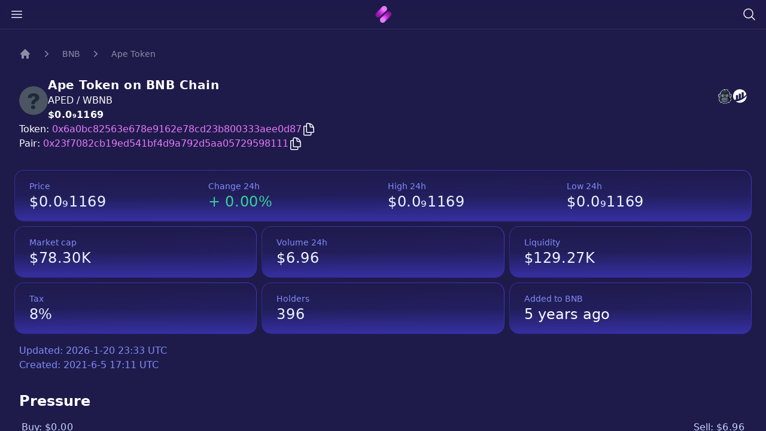

--- FILE ---
content_type: text/html
request_url: https://newcoinhub.com/bnb/0x6a0bc82563e678e9162e78cd23b800333aee0d87
body_size: 17572
content:
<!doctype html>
<html lang="en" class="bg-indigo-950 h-full overscroll-y-none overflow-y-hidden">
  <head>
    <meta charset="utf-8" />
    <link rel="icon" href="../favicon.png" />
    <meta name="viewport" content="width=device-width" />
    <meta name="google-site-verification" content="dl1taIC3W-86SVhrTllOt6-4eELcB1SLE7kV2kujK9w" />

    <!-- Google Tag Manager -->
    <script defer async>
      ;(function (w, d, s, l, i) {
        w[l] = w[l] || []
        w[l].push({ 'gtm.start': new Date().getTime(), 'event': 'gtm.js' })
        var f = d.getElementsByTagName(s)[0],
          j = d.createElement(s),
          dl = l != 'dataLayer' ? '&l=' + l : ''
        j.async = true
        j.src = 'https://www.googletagmanager.com/gtm.js?id=' + i + dl
        f.parentNode.insertBefore(j, f)
      })(window, document, 'script', 'dataLayer', 'GTM-P9VFP63')
    </script>
    <!-- End Google Tag Manager -->
    
		<link href="../_app/immutable/assets/0.559b574a.css" rel="stylesheet">
		<link href="../_app/immutable/assets/Toaster.3a6d0da3.css" rel="stylesheet">
		<link href="../_app/immutable/assets/4.f6479653.css" rel="stylesheet"><title>Ape Token (APED) contract is 0x6a0bc82563e678e9162e78cd23b800333aee0d87 on BNB Chain</title><!-- HEAD_svelte-4ufqat_START --><meta content="Ape Token (APED) contract is 0x6a0bc82563e678e9162e78cd23b800333aee0d87 on BNB Chain" property="og:title"><meta content="Ape Token  (APED) contract is 0x6a0bc82563e678e9162e78cd23b800333aee0d87 on BNB Chain" name="twitter:title"><meta content="Discover Ape Token  (APED), a new addition to the BNB Chain with the contract address 0x6a0bc82563e678e9162e78cd23b800333aee0d87. Launched on DateLaunched, current price $0.0₉1169." name="description"><meta content="Discover Ape Token  (APED), a new addition to the BNB Chain with the contract address 0x6a0bc82563e678e9162e78cd23b800333aee0d87. Launched on DateLaunched, current price $0.0₉1169." property="og:description"><meta content="Discover Ape Token ' (APED), a new addition to the BNB Chain with the contract address 0x6a0bc82563e678e9162e78cd23b800333aee0d87. Launched on DateLaunched, current price $0.0₉1169." name="twitter:description"><meta content="https://newcoinhub.com/og.png" property="og:image"><meta content="https://newcoinhub.com/og.png" property="og:image:secure_url"><meta content="NewCoinHub" property="og:image:alt"><meta content="https://newcoinhub.com/og.png" name="twitter:image"><meta content="NewCoinHub" name="twitter:image:alt"><link href="https://newcoinhub.com/bnb/0x6a0bc82563e678e9162e78cd23b800333aee0d87" rel="canonical"><meta content="https://newcoinhub.com/bnb/0x6a0bc82563e678e9162e78cd23b800333aee0d87" property="og:url"><!-- HEAD_svelte-4ufqat_END --><!-- HEAD_svelte-1p9zvx4_START --><!-- HTML_TAG_START --><script type="application/ld+json">{
        "@context": "https://schema.org",
        "@type": "BreadcrumbList",
        "itemListElement": [{
        "@type": "ListItem",
        "position": 1,
        "name": "BNB",
        "item": "https://newcoinhub.com/bnb"
    }, {
        "@type": "ListItem",
        "position": 2,
        "name": "APED",
        "item": "https://newcoinhub.com/bnb/0x6a0bc82563e678e9162e78cd23b800333aee0d87"
    }]
    }</script><!-- HTML_TAG_END --><!-- HEAD_svelte-1p9zvx4_END --><!-- HEAD_svelte-1p9zvx4_START --><!-- HTML_TAG_START --><script type="application/ld+json">{
      "@context": "https://schema.org",
      "@type": "FAQPage",
      "mainEntity": [{
        "@type": "Question",
        "name": "What is a Newly Launched Crypto Token?",
        "acceptedAnswer": {
          "@type": "Answer",
          "text": "A newly launched crypto token is a type of cryptocurrency that has recently been released to the market. These tokens are often introduced through a process known as an Initial Coin Offering (ICO), Initial Dex Offering (IDO), or similar launch mechanism."
          }
        }, {
        "@type": "Question",
        "name": "What is the BNB Chain?",
        "acceptedAnswer": {
          "@type": "Answer",
          "text": "The BNB Chain, formerly known as the Binance Smart Chain (BSC), is a blockchain network built for running smart contract-based applications. It's designed to be fast and efficient, with a focus on enabling the creation and exchange of new tokens."
          }
        }, {
        "@type": "Question",
        "name": "What is PancakeSwap?",
        "acceptedAnswer": {
          "@type": "Answer",
          "text": "PancakeSwap is a decentralized exchange (DEX) running on the BNB Chain. Users can trade directly from their wallets in an automated manner, offering liquidity in exchange for fees."
          }
        }, {
        "@type": "Question",
        "name": "What is a smart contract address?",
        "acceptedAnswer": {
          "@type": "Answer",
          "text": "A smart contract address is a unique identifier within a blockchain where a smart contract resides. Transactions, including token buying or selling, interact with these addresses."
          }
        }, {
        "@type": "Question",
        "name": "What does token liquidity mean?",
        "acceptedAnswer": {
          "@type": "Answer",
          "text": "Token liquidity refers to how easily a token can be bought or sold without causing significant price changes. High liquidity usually means that the token can handle large trading volumes without substantial price swings."
          }
        }, {
        "@type": "Question",
        "name": "What does token trading volume mean?",
        "acceptedAnswer": {
          "@type": "Answer",
          "text": "Token trading volume is the total quantity of a token that has been traded (bought and sold) during a specific period, typically 24 hours. It provides insight into the token's activity and popularity."
          }
        }, {
        "@type": "Question",
        "name": "What is a token holder?",
        "acceptedAnswer": {
          "@type": "Answer",
          "text": "A token holder is a person or entity that owns some quantity of a specific cryptocurrency token. The number of holders can be indicative of a token's distribution and its community size."
          }
        }, {
        "@type": "Question",
        "name": "What is Ape Token (APED)?",
        "acceptedAnswer": {
          "@type": "Answer",
          "text": "Ape Token (APED) is a newly launched cryptocurrency token on the BNB Chain. We encourage all potential investors to do their due diligence and thoroughly research new tokens before making any investment decisions."
          }
        }, {
        "@type": "Question",
        "name": "What is the price of Ape Token today?",
        "acceptedAnswer": {
          "@type": "Answer",
          "text": "As of our latest update, the current price of one Ape Token (APED) is approximately $0.0₉1169. Please note that cryptocurrency prices are extremely volatile and can change rapidly."
          }
        }, {
        "@type": "Question",
        "name": "How do I buy Ape Token?",
        "acceptedAnswer": {
          "@type": "Answer",
          "text": "You can purchase Ape Token (APED) by using the 'trade' button on NewCoinHub. Alternatively, PancakeSwap is another platform that allows trading of Ape Token."
          }
        }, {
        "@type": "Question",
        "name": "What is Ape Token smart contract address?",
        "acceptedAnswer": {
          "@type": "Answer",
          "text": "The smart contract address for Ape Token (APED) is 0x6a0bc82563e678e9162e78cd23b800333aee0d87. Always verify smart contract addresses before making transactions to avoid scams."
          }
        }, {
        "@type": "Question",
        "name": "What is the Ape Token Market Cap Today?",
        "acceptedAnswer": {
          "@type": "Answer",
          "text": "The market cap of Ape Token (APED) as of today is $78,303.40. Market cap, which is the total value of all tokens in circulation, is calculated by multiplying the current price by the total supply of the token."
          }
        }, {
        "@type": "Question",
        "name": "What is the last 24h Ape Token trading volume?",
        "acceptedAnswer": {
          "@type": "Answer",
          "text": "The trading volume of Ape Token (APED) in the last 24 hours was $6.96. Trading volume represents the total number of tokens traded on all exchanges in the past 24 hours."
          }
        }, {
        "@type": "Question",
        "name": "How much liquidity does Ape Token have?",
        "acceptedAnswer": {
          "@type": "Answer",
          "text": "As of now, the liquidity of Ape Token (APED) is $129,272.88. Liquidity refers to the ease with which a cryptocurrency can be bought or sold without affecting its price."
          }
        }, {
        "@type": "Question",
        "name": "How many people are holding Ape Token?",
        "acceptedAnswer": {
          "@type": "Answer",
          "text": "Currently, there are 396 holders of Ape Token (APED). This number refers to the total count of unique addresses holding at least some amount of Ape Token."
          }
        }]
    }
</script><!-- HTML_TAG_END --><!-- HEAD_svelte-1p9zvx4_END -->
  </head>
  <body data-sveltekit-preload-data="hover" class="h-full overscroll-y-none">
    <div class="contents">  <div class="toaster  svelte-1phplh9" role="alert"> </div> <div class="flex h-full"> <main class="w-full overflow-y-scroll"><div class="fixed top-0 w-full z-[999]"><div class="absolute top-0 w-full h-[2px] z-[999]"><div class="h-full bg-gradient-to-r from-fuchsia-600 to-fuchsia-400" style="width: 0%"></div></div> <div class="bg-indigo-950/70 border-b border-white/10 backdrop-blur-lg px-4 py-3 md:py-2 z-50"><div class="flex items-center justify-between"><button aria-label="Open close menu" data-svelte-h="svelte-27l9wj"><svg xmlns="http://www.w3.org/2000/svg" fill="none" viewBox="0 0 24 24" stroke-width="1.5" stroke="currentColor" class="w-6 h-6 stroke-indigo-50"><path stroke-linecap="round" stroke-linejoin="round" d="M3.75 6.75h16.5M3.75 12h16.5m-16.5 5.25h16.5"></path></svg></button> <a href="/" aria-label="home" data-svelte-h="svelte-13j7ovw"><img src="/logo32px.png" alt="" height="32" width="31"></a> <button aria-label="Search token" data-svelte-h="svelte-gkp5ah"><svg xmlns="http://www.w3.org/2000/svg" fill="none" viewBox="0 0 24 24" stroke-width="1.5" stroke="currentColor" class="w-6 h-6 stroke-orange-50"><path stroke-linecap="round" stroke-linejoin="round" d="M21 21l-5.197-5.197m0 0A7.5 7.5 0 105.196 5.196a7.5 7.5 0 0010.607 10.607z"></path></svg></button> </div></div></div> <div class="px-2 mt-12 sm:px-6 max-w-7xl mx-auto">  <div class="flex flex-col w-full py-8 text-white"><div class="mb-8"><nav aria-label="Breadcrumb" class="flex px-2"><ol class="flex items-center space-x-4"><li data-svelte-h="svelte-tl4494"><div><a class="text-white/50 hover:text-gray-100" href="/" target="_self"><svg aria-hidden="true" class="h-5 w-5 flex-shrink-0 text-white/50 hover:text-gray-100" fill="currentColor" viewBox="0 0 20 20"><path clip-rule="evenodd" d="M9.293 2.293a1 1 0 011.414 0l7 7A1 1 0 0117 11h-1v6a1 1 0 01-1 1h-2a1 1 0 01-1-1v-3a1 1 0 00-1-1H9a1 1 0 00-1 1v3a1 1 0 01-1 1H5a1 1 0 01-1-1v-6H3a1 1 0 01-.707-1.707l7-7z" fill-rule="evenodd"></path></svg> <span class="sr-only">Home</span></a></div></li> <li><div class="flex items-center"><svg aria-hidden="true" class="h-5 w-5 flex-shrink-0 text-white/50" fill="currentColor" viewBox="0 0 20 20"><path clip-rule="evenodd" d="M7.21 14.77a.75.75 0 01.02-1.06L11.168 10 7.23 6.29a.75.75 0 111.04-1.08l4.5 4.25a.75.75 0 010 1.08l-4.5 4.25a.75.75 0 01-1.06-.02z" fill-rule="evenodd"></path></svg> <a class="ml-4 text-sm font-medium text-white/50 hover:text-gray-100" target="_self" href="/">BNB</a></div></li> <li><div class="flex items-center"><svg aria-hidden="true" class="h-5 w-5 flex-shrink-0 text-white/50" fill="currentColor" viewBox="0 0 20 20"><path clip-rule="evenodd" d="M7.21 14.77a.75.75 0 01.02-1.06L11.168 10 7.23 6.29a.75.75 0 111.04-1.08l4.5 4.25a.75.75 0 010 1.08l-4.5 4.25a.75.75 0 01-1.06-.02z" fill-rule="evenodd"></path></svg> <a aria-current="page" class="ml-4 text-sm font-medium text-white/50 hover:text-gray-100" target="_self" href="/bnb/0x23f7082cb19ed541bf4d9a792d5aa05729598111">Ape Token</a></div></li></ol></nav></div> <div class="flex flex-col"><div class="flex flex-col justify-between gap-4 px-2"><div class="flex justify-between items-start"><div class="flex flex-col gap-4 sm:flex-row md:items-center text-white"><div class="h-12 w-12 rounded-full"><img src="/api/tokenlogo/bsc-0x6a0bc82563e678e9162e78cd23b800333aee0d87-48" alt="" role="presentation" class="w-12 h-12 rounded-full bg-gray-800" loading="lazy"></div> <div><h1 class="font-bold text-xl tracking-wide -mt-1">Ape Token on BNB
              Chain</h1> <h2>APED / WBNB</h2> <h2 class="font-semibold font-md"><span class="sr-only" data-svelte-h="svelte-bpwx0q">Price:</span> <div class="pointer-events-none tracking-wide max-w-fit truncate">$0.0₉1169</div></h2></div></div> <div class="hidden md:flex justify-between mt-4"><div class="flex wrap gap-2 mb-2 order-last md:order-first mt-2 md:mt-0 w-full"><a href="https://apespace.io/bsc/0x6a0bc82563e678e9162e78cd23b800333aee0d87" aria-label="Ape Token on ApeSpace"><span class="sr-only">Ape Token website</span> <svg class="h-[25.5px]" viewBox="0 0 16 17" fill="none" xmlns="http://www.w3.org/2000/svg"><path d="M1.58608 5.80444C2.01631 5.75906 2.49567 5.83731 2.89903 6.08865L2.99367 6.14766L3.04083 6.25081C3.41277 7.06529 3.49846 7.71439 3.3886 8.29419C3.27874 8.87387 2.9803 9.35751 2.5809 9.85539L2.46735 9.99699L2.28438 9.9941C1.78835 9.98626 1.38078 9.84761 1.05547 9.62565C0.707916 9.38847 0.459204 9.05915 0.299785 8.69426C0.145358 8.34083 0.0754689 7.95189 0.081265 7.58259C0.088273 7.13873 0.205585 6.71555 0.418058 6.4042C0.638106 6.08173 1.08794 5.85707 1.58608 5.80444ZM2.41176 6.67083C2.17847 6.55464 1.90961 6.52046 1.66202 6.5466C1.37492 6.5769 1.13253 6.68143 1.03466 6.82495C0.903646 7.01681 0.831017 7.29344 0.826347 7.59425C0.822164 7.86133 0.872327 8.14191 0.983546 8.39622C1.08952 8.63893 1.25201 8.85609 1.47621 9.00909C1.64878 9.12686 1.86119 9.20866 2.11668 9.23764C2.38647 8.88125 2.58334 8.53638 2.65513 8.1568C2.73252 7.74877 2.67173 7.27652 2.41176 6.67083ZM13.4709 6.5466C13.2233 6.52046 12.9545 6.55464 12.7212 6.67083C12.4613 7.27652 12.4004 7.74877 12.4777 8.1568C12.5497 8.53638 12.7465 8.88125 13.0162 9.23764C13.2717 9.20866 13.4842 9.12686 13.6567 9.00909C13.8809 8.85609 14.0433 8.63893 14.1495 8.39622C14.2606 8.14191 14.3108 7.86133 14.3067 7.59425C14.3019 7.29344 14.2293 7.01681 14.0983 6.82495C14.0004 6.68143 13.7581 6.5769 13.4709 6.5466ZM12.2339 6.08865C12.6373 5.83731 13.1166 5.75906 13.5469 5.80444C14.045 5.85707 14.4948 6.08173 14.7148 6.4042C14.9273 6.71555 15.0447 7.13873 15.0517 7.58259C15.0575 7.95189 14.9876 8.34083 14.8331 8.69426C14.6737 9.05915 14.425 9.38847 14.0775 9.62565C13.7522 9.84761 13.3446 9.98626 12.8486 9.9941L12.6656 9.99699L12.552 9.85539C12.1526 9.35751 11.8542 8.87387 11.7445 8.29419C11.6345 7.71439 11.7201 7.06529 12.0922 6.25081L12.1393 6.14766L12.2339 6.08865Z" fill="#F9FAFB"></path><path d="M7.53383 1.24722L7.45407 1.41187C7.75382 1.31678 8.06806 1.23691 8.39139 1.17218C9.08988 1.03224 9.8418 0.960662 10.5879 0.957283L11.2184 0.954464L10.5504 2.18009C10.9707 2.36036 11.3895 2.64977 11.7635 2.98805C12.3275 3.49817 12.8022 4.13094 13.0288 4.66774L13.3247 5.36867L12.676 5.19597C12.8569 5.49197 13.0275 5.83064 13.1648 6.18295L13.1872 6.24052L13.1896 6.30421C13.2049 6.7052 13.1829 7.17685 13.1348 7.64304C13.0953 8.02625 13.0373 8.41004 12.967 8.75161C13.4379 9.11808 13.8078 9.69658 14.045 10.3629C14.318 11.1298 14.4202 12.0248 14.2989 12.8445L14.2134 13.4231L13.6947 13.0833C13.6172 13.3863 13.5004 13.6994 13.3469 14.0067C13.1117 14.4777 12.7872 14.9403 12.3821 15.336L12.008 15.7015L11.6099 14.8581L11.3319 15.2652L11.2537 15.3083C10.7254 15.5994 10.1095 15.8601 9.49871 16.07C8.83723 16.2973 8.17252 16.4677 7.62492 16.5547L7.56643 16.564L7.50801 16.5547C6.96041 16.4677 6.2957 16.2973 5.63422 16.07C5.02339 15.8601 4.40756 15.5994 3.87919 15.3083L3.80101 15.2652L3.52299 14.8581L3.12497 15.7015L2.75086 15.336C2.34573 14.9403 2.02121 14.4777 1.78601 14.0067C1.63254 13.6994 1.51576 13.3863 1.43824 13.0833L0.919662 13.4231L0.833992 12.8445C0.71282 12.0248 0.814911 11.1298 1.08791 10.3629C1.32331 9.70191 1.68912 9.12737 2.15465 8.76037C2.06699 8.38007 2.02022 7.9642 1.9975 7.56196C1.97036 7.08016 1.9782 6.61397 1.99065 6.2583L1.99322 6.18625L2.01989 6.12381C2.17435 5.76234 2.31899 5.43855 2.49254 5.14078L1.90035 5.2567L2.28691 4.55656C2.77088 3.6799 3.46437 2.7572 4.38773 2.02168C5.14241 1.42056 6.05003 0.944643 7.12184 0.719847L7.86506 0.563965L7.53383 1.24722ZM6.36565 1.94656L6.49863 1.67234C5.87983 1.89906 5.3321 2.22395 4.85234 2.60604C4.26094 3.07717 3.77216 3.63563 3.38 4.20563L4.73886 3.9396L3.66427 4.86157C3.45258 5.04323 3.28871 5.25637 3.14401 5.50277C3.00075 5.7468 2.87133 6.03226 2.73334 6.35348C2.723 6.67971 2.71839 7.09209 2.74256 7.52106C2.76772 7.96591 2.8245 8.42532 2.94029 8.81142L3.0238 9.09016L2.7722 9.23941C2.35053 9.48976 2.01041 9.9983 1.79213 10.6112C1.62411 11.0834 1.53131 11.6111 1.53039 12.1301L2.02813 11.8042L2.08075 12.4295C2.1127 12.8089 2.24061 13.2441 2.45506 13.6736C2.58014 13.9239 2.7336 14.1704 2.91355 14.401L3.4045 13.3609L4.31607 14.6958C4.78621 14.9476 5.33144 15.1756 5.8768 15.363C6.48105 15.5707 7.07732 15.7265 7.56643 15.8088C8.05561 15.7265 8.65188 15.5707 9.25613 15.363C9.80149 15.1756 10.3468 14.9476 10.8169 14.6958L11.7284 13.3609L12.2194 14.401C12.3993 14.1704 12.5528 13.9239 12.6779 13.6736C12.8923 13.2441 13.0202 12.8089 13.0522 12.4295L13.1048 11.8042L13.6025 12.1301C13.6016 11.6111 13.5088 11.0834 13.3408 10.6112C13.1369 10.0385 12.8265 9.55694 12.4427 9.2921H12.0755L12.1861 8.83184C12.2732 8.46971 12.3458 8.02157 12.3927 7.56704C12.4352 7.15617 12.4559 6.74524 12.4466 6.39418C12.3213 6.08317 12.1697 5.78915 12.0118 5.53695C11.8424 5.26631 11.668 5.04685 11.5148 4.9115L10.6747 4.1696L11.7909 4.25997C11.8423 4.26418 11.8899 4.26859 11.9348 4.27334C11.7457 4.02107 11.5159 3.76822 11.2638 3.54026C10.84 3.15693 10.363 2.8527 9.92973 2.75647L9.44582 2.64905L9.95034 1.72362C9.47144 1.75341 8.99444 1.81396 8.53747 1.90558C7.91756 2.02972 7.34427 2.20913 6.86524 2.44328L5.89485 2.91771L6.36565 1.94656Z" fill="#F9FAFB"></path><path fill-rule="evenodd" clip-rule="evenodd" d="M6.70168 2.10885L7.19791 1.08521C4.94375 1.55807 3.45283 3.21729 2.61418 4.73639L3.42175 4.57825C2.93033 5.00005 2.66858 5.55562 2.36323 6.27012C2.33893 6.96236 2.33274 8.08588 2.5823 8.91821C1.56581 9.52166 0.982247 11.2936 1.20368 12.7906L1.70827 12.4603C1.77737 13.2797 2.23579 14.3117 3.01101 15.0689L3.46377 14.1095L4.05899 14.9811C5.11895 15.5654 6.56139 16.0269 7.56648 16.1866C8.57171 16.0269 10.0141 15.5654 11.074 14.9811L11.6692 14.1095L12.122 15.0689C12.8972 14.3117 13.3557 13.2797 13.4248 12.4603L13.9294 12.7906C14.1507 11.2936 13.5672 9.52166 12.5507 8.91821H12.5485C12.728 8.1713 12.8467 7.09705 12.8171 6.31748C12.5355 5.59507 12.111 4.9411 11.7617 4.63265C12.1409 4.66341 12.3062 4.71156 12.6855 4.81253C12.295 3.88733 11.0738 2.62898 10.0101 2.39286L10.5894 1.32997C9.18807 1.33625 7.75183 1.59543 6.70168 2.10885Z" fill="#1E293B"></path><path fill-rule="evenodd" clip-rule="evenodd" d="M7.65527 16.0434C8.65589 15.8725 9.88987 15.4363 10.9219 14.8676L11.7016 13.716L12.1789 14.7199C12.9166 13.9299 13.1583 12.8654 13.2766 12.089L13.7812 12.4194C13.8656 11.4826 13.4366 9.82733 12.3162 8.97912C12.4957 8.23222 12.6559 7.09711 12.6264 6.31746C12.3448 5.59513 11.7417 4.78295 11.3924 4.47444C11.7513 4.4525 12.0181 4.45593 12.3973 4.55683C12.0068 3.6317 10.8222 2.70617 9.75847 2.46997L10.3337 1.4436C9.71486 1.8713 9.12254 2.2764 8.64436 2.77974C9.80424 2.85522 10.6654 3.09701 11.3273 3.90286C10.8124 3.89792 10.5549 3.99336 10.1021 4.13596C11.4997 5.27838 12.2327 6.61194 12.0567 8.3951C11.9833 9.13839 11.6963 9.41515 11.2379 9.68631C12.1633 11.3674 10.4007 14.9638 7.65527 16.0434Z" fill="#0F172A"></path><path fill-rule="evenodd" clip-rule="evenodd" d="M2.31633 9.97354C1.90863 10.4665 1.66032 11.1107 1.54077 11.87L2.17195 11.4716C2.12084 12.4116 2.283 12.9717 2.6666 13.8114C2.49653 12.6324 2.47763 11.8327 2.73464 10.8405L2.13981 11.0555C2.15806 10.6936 2.25843 10.3316 2.31633 9.97354ZM5.73754 2.43037L5.39603 3.30657C6.19609 2.88603 7.64248 2.28191 8.7091 2.20044C8.11704 2.61242 7.63906 3.14771 7.27627 3.627C8.37984 3.23867 10.081 3.2168 10.7372 3.72402C9.6235 3.74148 8.80612 4.0189 7.89461 4.79841C7.97556 4.55221 8.10518 4.23573 8.1862 3.98959C7.38713 4.08621 6.28653 4.3614 5.52809 4.68736L6.12825 3.6878C5.37463 3.85641 4.72105 4.19265 3.95933 4.81501C4.25183 3.56608 4.96133 2.78426 5.73754 2.43037Z" fill="#334155"></path><path d="M6.2934 5.73236C6.77197 5.88648 7.22347 6.12887 7.56643 6.45285C7.90952 6.12887 8.36089 5.88648 8.83947 5.73236C9.51544 5.51481 10.2599 5.47022 10.8325 5.62026L10.8991 5.63778L10.9527 5.6769C11.4839 6.06537 11.7571 6.52438 11.8744 7.03846C11.9852 7.52388 11.9485 8.04283 11.8614 8.5926C11.8237 8.82675 11.6279 9.04312 11.38 9.22695C11.2215 9.34445 11.0349 9.45583 10.8647 9.54738C11.0677 9.84021 11.2445 10.1573 11.3944 10.4917C11.6128 10.9783 11.7737 11.5008 11.8761 12.0379L11.8917 12.1201L11.8691 12.1994C11.7309 12.684 11.5386 13.0949 11.2932 13.4902C11.0573 13.8705 10.7696 14.2363 10.4312 14.6435L10.3741 14.7123L10.2905 14.7456C9.89436 14.9035 9.47381 15.0349 9.0258 15.1355C8.57548 15.2367 8.09842 15.3075 7.59133 15.344L7.56643 15.3458L7.54167 15.344C7.03457 15.3075 6.55745 15.2367 6.10713 15.1355C5.65905 15.0349 5.23857 14.9036 4.8424 14.7456L4.75875 14.7123L4.70164 14.6435C4.36343 14.2363 4.07573 13.8705 3.83967 13.4902C3.59426 13.0949 3.402 12.684 3.26382 12.1994L3.24122 12.1201L3.2569 12.0379C3.35925 11.5008 3.5201 10.9783 3.73844 10.4917C3.88854 10.1573 4.06519 9.84021 4.26825 9.54738C4.09793 9.45583 3.9114 9.34445 3.75286 9.22695C3.50514 9.04312 3.3092 8.82675 3.27172 8.59254C3.18445 8.04283 3.14776 7.52388 3.25848 7.03846C3.37579 6.52438 3.64893 6.06537 4.18032 5.6769L4.23381 5.63778L4.30033 5.62026C4.87296 5.47022 5.61749 5.51481 6.2934 5.73236ZM7.27946 7.18797C7.02305 6.82927 6.57352 6.56239 6.07815 6.40293C5.55025 6.23306 4.98302 6.18861 4.5433 6.28589C4.20028 6.55297 4.02218 6.85759 3.94558 7.19298C3.85871 7.57387 3.89217 8.01062 3.96686 8.48228V8.4836C3.97015 8.50481 4.0567 8.57548 4.17235 8.66123C4.43101 8.8531 4.78167 9.02619 4.94422 9.09462L5.38176 9.27885L5.07951 9.64374C4.79978 9.98149 4.56688 10.3655 4.38141 10.7787C4.19712 11.1893 4.05841 11.63 3.9658 12.0848C4.08278 12.4683 4.24052 12.7989 4.43845 13.1177C4.64553 13.4513 4.89456 13.7723 5.18496 14.1243C5.52113 14.2535 5.87917 14.3626 6.26165 14.4484C6.66646 14.5393 7.10031 14.6039 7.56643 14.6385C8.03262 14.6039 8.46641 14.5393 8.87128 14.4484C9.25376 14.3626 9.61173 14.2535 9.94797 14.1243C10.2384 13.7723 10.4873 13.4513 10.6944 13.1177C10.8923 12.7989 11.0501 12.4683 11.1671 12.0848C11.0745 11.63 10.9357 11.1893 10.7515 10.7787C10.566 10.3655 10.3331 9.98149 10.0535 9.64374L9.75123 9.27885L10.1886 9.09462C10.3513 9.02619 10.7019 8.8531 10.9605 8.66123C11.0762 8.57548 11.1627 8.50481 11.1661 8.4836V8.48228C11.2407 8.01062 11.2742 7.57387 11.1873 7.19298C11.1107 6.85759 10.9326 6.55297 10.5896 6.28589C10.1498 6.18861 9.58262 6.23306 9.05478 6.40293C8.55934 6.56239 8.10988 6.82927 7.8534 7.18797L7.56643 7.58942L7.27946 7.18797Z" fill="#111827"></path><path fill-rule="evenodd" clip-rule="evenodd" d="M7.56645 6.98387C6.93 6.09371 5.36512 5.70524 4.38874 5.96119C3.47888 6.62642 3.45748 7.51606 3.61918 8.53755C3.67101 8.86517 4.51619 9.29618 4.80771 9.41896C4.1976 10.1559 3.79418 11.1009 3.60324 12.1028C3.86057 13.0049 4.31859 13.6321 4.9721 14.4187C5.72856 14.7203 6.58368 14.9215 7.56645 14.9922C8.54922 14.9215 9.40441 14.7203 10.1608 14.4187C10.8144 13.6321 11.2724 13.0049 11.5297 12.1028C11.3387 11.1009 10.9354 10.1559 10.3252 9.41896C10.6168 9.29618 11.462 8.86517 11.5138 8.53755C11.6756 7.51606 11.654 6.62642 10.7443 5.96119C9.76792 5.70524 8.20297 6.09371 7.56645 6.98387Z" fill="#6B7280"></path><path fill-rule="evenodd" clip-rule="evenodd" d="M7.56502 7.42354C7.15508 7.15988 6.6331 6.89853 6.0689 6.75488C5.34268 6.57 5.55233 6.67532 5.87118 7.0055C6.5509 7.70926 6.54418 8.52743 5.84483 9.47668C7.7856 9.31247 7.34457 9.31247 9.28534 9.47668C8.58599 8.52743 8.57927 7.70926 9.25893 7.0055C9.57785 6.67532 9.78743 6.57 9.06127 6.75488C8.49707 6.89853 7.97503 7.15988 7.56502 7.42354Z" fill="#374151"></path><path d="M6.55924 8.81143C6.86854 8.73832 7.19747 8.71118 7.56631 8.71118C7.93515 8.71118 8.26402 8.73832 8.57345 8.81143C8.89283 8.88684 9.18566 9.00994 9.47092 9.19996L9.61135 9.29356L9.61892 9.4623C9.6261 9.62064 9.60179 9.77417 9.55977 9.92474L9.5549 9.94265C9.85122 10.0051 10.1129 10.0764 10.3563 10.1576C10.7074 10.2745 11.009 10.4069 11.3148 10.559L11.4249 10.6138L11.4732 10.7291C11.5627 10.9427 11.6367 11.1609 11.6995 11.3819C11.7617 11.6011 11.8122 11.8203 11.8556 12.0392L11.8708 12.117L11.849 12.1937C11.7114 12.6764 11.5199 13.0857 11.2755 13.4794C11.04 13.8588 10.7528 14.224 10.4152 14.6304L10.3614 14.6951L10.2827 14.7265C9.88785 14.884 9.46829 15.015 9.02113 15.1154C8.57174 15.2163 8.09567 15.287 7.58963 15.3234L7.56631 15.3251L7.54293 15.3234C7.03702 15.287 6.56082 15.2163 6.11156 15.1154C5.66427 15.015 5.24484 14.884 4.84992 14.7265L4.77121 14.6951L4.7174 14.6304C4.37977 14.224 4.09267 13.8588 3.85707 13.4794C3.61271 13.0857 3.42124 12.6764 3.28359 12.1937L3.26172 12.117L3.27713 12.0392C3.32034 11.8203 3.37092 11.6011 3.43316 11.3819C3.49587 11.1609 3.56997 10.9427 3.65941 10.7291L3.70769 10.6138L3.81788 10.559C4.12362 10.4069 4.42515 10.2745 4.77621 10.1576C5.01978 10.0764 5.2814 10.0051 5.57766 9.94265L5.57291 9.92474C5.53083 9.77417 5.50665 9.62064 5.51363 9.4623L5.52114 9.29356L5.6617 9.19996C5.94696 9.01001 6.23973 8.88684 6.55924 8.81143ZM7.56631 9.37615C7.2439 9.37615 6.96292 9.39835 6.70987 9.45815C6.52703 9.50129 6.35565 9.56499 6.18974 9.65535C6.19553 9.68545 6.20291 9.71601 6.21147 9.74697C6.24078 9.84998 6.28379 9.9578 6.33042 10.0663L6.4966 10.4539L6.07974 10.5235C5.6428 10.5965 5.29299 10.6831 4.98402 10.7861C4.71957 10.8742 4.47567 10.9783 4.22598 11.0988C4.16696 11.2511 4.11631 11.4053 4.07212 11.5611C4.02331 11.7329 3.98169 11.9089 3.9448 12.0877C4.06257 12.4744 4.2213 12.8074 4.42074 13.1287C4.62914 13.4644 4.87982 13.7873 5.17226 14.1416C5.51107 14.2722 5.87181 14.3822 6.25698 14.4688C6.66317 14.5598 7.0986 14.6246 7.56631 14.6594C8.03415 14.6246 8.46945 14.5598 8.87564 14.4688C9.26088 14.3822 9.62149 14.2722 9.9603 14.1416C10.2528 13.7873 10.5035 13.4644 10.7118 13.1287C10.9113 12.8074 11.0701 12.4744 11.1878 12.0877C11.1509 11.9089 11.1092 11.7329 11.0605 11.5611C11.0162 11.4053 10.9657 11.2511 10.9067 11.0988C10.6569 10.9783 10.4131 10.8742 10.1485 10.7861C9.83963 10.6831 9.48976 10.5965 9.05294 10.5235L8.63602 10.4539L8.8022 10.0663C8.84883 9.9578 8.8919 9.85011 8.92082 9.74677C8.92971 9.71601 8.93709 9.68545 8.94288 9.65535C8.77697 9.56499 8.60559 9.50129 8.42275 9.45815C8.1697 9.39835 7.88865 9.37615 7.56631 9.37615Z" fill="#111827"></path><path fill-rule="evenodd" clip-rule="evenodd" d="M7.56643 9.0437C6.87518 9.0437 6.34675 9.1423 5.84492 9.47663C5.83412 9.71651 5.92245 9.95639 6.02526 10.1963C5.12206 10.3472 4.56142 10.5602 3.96593 10.8563C3.79712 11.2596 3.68719 11.678 3.60315 12.1029C3.86048 13.0049 4.31851 13.632 4.97208 14.4187C5.72847 14.7204 6.58366 14.9215 7.56643 14.9923C8.5492 14.9215 9.40432 14.7204 10.1608 14.4187C10.8143 13.632 11.2723 13.0049 11.5296 12.1029C11.4456 11.678 11.3357 11.2596 11.1669 10.8563C10.5714 10.5602 10.0107 10.3472 9.10753 10.1963C9.21041 9.95639 9.29867 9.71651 9.28787 9.47663C8.78605 9.1423 8.25768 9.0437 7.56643 9.0437Z" fill="#6B7280"></path><path fill-rule="evenodd" clip-rule="evenodd" d="M6.61022 10.0668C7.71365 10.962 7.41937 10.962 8.52273 10.0668C9.55055 9.23293 5.58233 9.23293 6.61022 10.0668ZM9.50484 10.4983C10.7557 11.9751 10.1209 13.9419 8.98234 14.5342C9.33136 14.4517 9.68031 14.3691 10.0293 14.2867C10.5313 13.6474 11.0091 12.9773 11.3483 12.1317C11.2474 11.742 11.1374 11.3559 10.9689 10.9934C10.3708 10.6997 10.13 10.6405 9.50484 10.4983Z" fill="#374151"></path><path d="M3.6157 11.8948C4.89604 12.2726 6.18969 12.5118 7.50317 12.5404C8.81467 12.5689 10.1498 12.3878 11.5162 11.9256L11.6374 12.2798C10.2285 12.7564 8.8505 12.9431 7.49586 12.9136C6.14293 12.8842 4.81661 12.6396 3.50781 12.2533L3.6157 11.8948Z" fill="#111827"></path><path fill-rule="evenodd" clip-rule="evenodd" d="M6.65811 9.91595C6.90154 10.0655 7.16599 10.1813 7.36437 10.4045C7.37702 10.1014 7.37122 9.8078 7.30622 9.545C7.09933 9.50416 6.88929 9.52175 6.66983 9.5942C6.34387 9.70182 6.44003 9.78185 6.65811 9.91595ZM8.47479 9.91595C8.23142 10.0655 7.96691 10.1813 7.76852 10.4045C7.75587 10.1014 7.76167 9.8078 7.82674 9.545C8.03356 9.50416 8.24367 9.52175 8.46313 9.5942C8.78903 9.70182 8.69293 9.78185 8.47479 9.91595Z" fill="#111827"></path><path fill-rule="evenodd" clip-rule="evenodd" d="M6.13354 13.3003C6.42513 13.7986 6.99795 14.0497 7.5665 14.0565C8.13511 14.0497 8.70794 13.7986 8.99952 13.3003C8.44744 13.3861 8.00292 13.4298 7.5665 13.4313C7.13015 13.4298 6.68569 13.3861 6.13354 13.3003ZM11.2263 6.74585C11.1941 7.45837 10.9247 8.59428 10.4269 9.11178C10.7141 8.995 11.0936 8.79069 11.2995 8.55996C11.4348 8.08113 11.4198 7.16238 11.2263 6.74585Z" fill="#374151"></path><path fill-rule="evenodd" clip-rule="evenodd" d="M4.13281 11.0249C4.03316 11.247 3.96018 11.5155 3.90656 11.7674C4.21692 11.8612 4.48248 11.9255 4.80384 11.9919C4.50639 11.5648 4.47985 11.1022 4.84257 10.7016C4.58668 10.793 4.35076 10.8872 4.13281 11.0249ZM3.93153 6.74585C3.9638 7.45837 4.23319 8.59428 4.73099 9.11178C4.44382 8.995 4.06438 8.79069 3.85848 8.55996C3.72313 8.08113 3.73821 7.16238 3.93153 6.74585Z" fill="#9CA3AF"></path><path fill-rule="evenodd" clip-rule="evenodd" d="M12.431 6.40515C13.1214 5.97493 14.1036 6.17002 14.4066 6.61408C15.0097 7.49785 14.6658 9.59242 12.8428 9.62107C12.1138 8.71246 11.7579 7.87901 12.431 6.40515Z" fill="#6B7280"></path><path fill-rule="evenodd" clip-rule="evenodd" d="M13.5501 6.98584C13.1309 6.98584 12.7736 7.42964 12.6399 7.95412C12.3873 8.94459 13.7378 9.28795 13.8323 8.05041C13.9148 8.15685 13.9782 8.28871 13.9935 8.4402C14.3434 7.94681 14.2897 6.98584 13.5501 6.98584Z" fill="#374151"></path><path fill-rule="evenodd" clip-rule="evenodd" d="M14.2235 7.00335C13.5086 6.96791 13.1715 7.34413 12.9556 7.96267C12.7514 7.61615 12.8189 7.09898 13.1374 6.88479C13.3699 6.72849 13.9026 6.67073 14.2235 7.00335Z" fill="#111827"></path><path fill-rule="evenodd" clip-rule="evenodd" d="M2.70183 6.40515C2.01151 5.97493 1.0294 6.17002 0.726313 6.61408C0.123255 7.49785 0.467135 9.59242 2.29025 9.62107C3.01911 8.71246 3.3751 7.87901 2.70183 6.40515Z" fill="#6B7280"></path><path fill-rule="evenodd" clip-rule="evenodd" d="M1.58271 6.98584C2.00188 6.98584 2.35919 7.42964 2.4929 7.95412C2.74542 8.94459 1.39493 9.28795 1.30048 8.05041C1.21808 8.15685 1.15459 8.28871 1.13938 8.4402C0.789476 7.94681 0.843097 6.98584 1.58271 6.98584Z" fill="#374151"></path><path fill-rule="evenodd" clip-rule="evenodd" d="M0.909424 7.00335C1.6243 6.96791 1.96133 7.34413 2.1773 7.96267C2.38148 7.61615 2.31397 7.09898 1.99551 6.88479C1.76301 6.72849 1.2303 6.67073 0.909424 7.00335Z" fill="#111827"></path><path d="M6.50293 7.74142L4.97526 7.4227C5.02044 7.66725 5.14427 7.8524 5.30603 7.97221C5.41214 8.05091 5.53458 8.10275 5.66124 8.1258C5.78823 8.14879 5.91963 8.14319 6.04346 8.10703C6.22234 8.05467 6.38734 7.93506 6.50293 7.74142ZM4.73301 6.7794L7.25873 7.30631L7.18166 7.60073C7.02734 8.19048 6.64263 8.53581 6.20482 8.66379C5.99458 8.72517 5.77262 8.73492 5.55902 8.69612C5.34496 8.65733 5.13887 8.57013 4.96051 8.4382C4.58145 8.15722 4.3263 7.67891 4.38531 7.03739L4.41521 6.71313L4.73301 6.7794Z" fill="#1A1A1A"></path><path fill-rule="evenodd" clip-rule="evenodd" d="M4.67388 7.06372L6.90103 7.52833C6.52633 8.96049 4.5328 8.59738 4.67388 7.06372Z" fill="white"></path><path fill-rule="evenodd" clip-rule="evenodd" d="M5.80318 7.06738C6.03963 7.06738 6.23123 7.30377 6.23123 7.59549C6.23123 7.88714 6.03963 8.12352 5.80318 8.12352C5.56679 8.12352 5.37512 7.88714 5.37512 7.59549C5.37512 7.30377 5.56679 7.06738 5.80318 7.06738Z" fill="#1A1A1A"></path><path d="M8.1729 7.24387L10.7179 6.71313L10.7477 7.03739C10.8067 7.67891 10.5515 8.15722 10.1725 8.4382C9.99412 8.57013 9.78803 8.65733 9.57411 8.69612C9.36037 8.73492 9.13841 8.72517 8.92824 8.66379C8.49037 8.53581 8.10565 8.19048 7.95139 7.60073L7.87427 7.30631L8.1729 7.24387ZM10.1577 7.4227L8.63013 7.74142C8.74566 7.93506 8.91065 8.05467 9.08954 8.10703C9.21336 8.14319 9.34476 8.14879 9.47175 8.1258C9.59841 8.10275 9.72079 8.05091 9.82696 7.97221C9.98872 7.8524 10.1125 7.66725 10.1577 7.4227Z" fill="#1A1A1A"></path><path fill-rule="evenodd" clip-rule="evenodd" d="M10.4591 7.06372L8.23193 7.52833C8.60664 8.96049 10.6002 8.59738 10.4591 7.06372Z" fill="white"></path><path fill-rule="evenodd" clip-rule="evenodd" d="M9.32985 7.06738C9.09333 7.06738 8.90173 7.30377 8.90173 7.59549C8.90173 7.88714 9.09333 8.12352 9.32985 8.12352C9.56631 8.12352 9.75791 7.88714 9.75791 7.59549C9.75791 7.30377 9.56631 7.06738 9.32985 7.06738Z" fill="#1A1A1A"></path></svg></a>       <a href="https://bscscan.com/token/0x6a0bc82563e678e9162e78cd23b800333aee0d87" aria-label="Ape Token website"><span class="sr-only">Ape Token website</span> <svg class="h-6" viewBox="0 0 17 17" fill="none" xmlns="http://www.w3.org/2000/svg"><path d="M4.00469 8.36289C4.0047 8.27342 4.02239 8.18484 4.05674 8.10222C4.09108 8.01961 4.14141 7.94459 4.20483 7.88148C4.26825 7.81837 4.34351 7.7684 4.42629 7.73446C4.50907 7.70051 4.59774 7.68325 4.68721 7.68367L5.81876 7.68737C5.99918 7.68737 6.17221 7.75904 6.29979 7.88662C6.42737 8.01419 6.49904 8.18722 6.49904 8.36765V12.6466C6.62648 12.6089 6.78959 12.5686 6.96907 12.5263C7.09341 12.4971 7.20423 12.4267 7.28355 12.3265C7.36287 12.2264 7.40605 12.1024 7.40608 11.9747V6.66728C7.40608 6.48685 7.47775 6.3138 7.60532 6.1862C7.73289 6.05861 7.90592 5.9869 8.08636 5.98687H9.22134C9.40178 5.9869 9.57481 6.05861 9.70238 6.1862C9.82995 6.3138 9.90162 6.48685 9.90162 6.66728V11.5934C9.90162 11.5934 10.1856 11.4785 10.462 11.3617C10.5647 11.3183 10.6523 11.2456 10.714 11.1526C10.7756 11.0597 10.8086 10.9507 10.8087 10.8392V4.96652C10.8087 4.78612 10.8803 4.61311 11.0079 4.48553C11.1354 4.35796 11.3084 4.28627 11.4888 4.28624H12.6226C12.8029 4.28641 12.9758 4.35816 13.1032 4.48572C13.2306 4.61328 13.3022 4.78621 13.3022 4.96652V9.80243C14.2852 9.09005 15.2814 8.2332 16.0719 7.20294C16.1866 7.0534 16.2625 6.87778 16.2929 6.69177C16.3232 6.50576 16.307 6.31513 16.2457 6.1369C15.8798 5.08407 15.2981 4.11924 14.5379 3.30413C13.7776 2.48902 12.8556 1.84159 11.8308 1.40326C10.806 0.964938 9.70097 0.745375 8.58643 0.758622C7.4719 0.77187 6.37241 1.01764 5.35831 1.4802C4.34421 1.94276 3.43785 2.61192 2.6972 3.44487C1.95656 4.27782 1.39796 5.25621 1.05714 6.31744C0.716318 7.37866 0.600789 8.49935 0.717941 9.60779C0.835094 10.7162 1.18235 11.788 1.73749 12.7545C1.8342 12.9213 1.9765 13.0569 2.14765 13.1456C2.3188 13.2343 2.5117 13.2722 2.70369 13.2551C2.91817 13.2362 3.18521 13.2095 3.5027 13.1723C3.64088 13.1565 3.76845 13.0905 3.86111 12.9868C3.95378 12.8831 4.00507 12.749 4.00521 12.6099V8.36289" fill="white"></path><path d="M3.98059 15.2252C5.1757 16.0946 6.58802 16.6165 8.06131 16.7331C9.5346 16.8496 11.0114 16.5564 12.3284 15.8857C13.6453 15.215 14.7511 14.1931 15.5233 12.933C16.2955 11.6729 16.7041 10.2237 16.7038 8.74585C16.7038 8.56096 16.6952 8.37897 16.683 8.19751C13.7559 12.563 8.35149 14.6038 3.98059 15.2252Z" fill="white"></path></svg></a></div></div></div> <div><div class="hidden md:flex justify-between"><div><div class="flex gap-2"><h2 class="text-ellipsis overflow-hidden whitespace-nowrap"><span class="text-white" data-svelte-h="svelte-16282w3">Token: </span><span class="text-fuchsia-400">0x6a0bc82563e678e9162e78cd23b800333aee0d87</span></h2> <button aria-label="Copy Ape Token address" type="button"><span class="sr-only">Copy Ape Tokenaddress</span> <svg xmlns="http://www.w3.org/2000/svg" fill="none" viewBox="0 0 24 24" stroke-width="1.5" stroke="currentColor" class="w-6 h-6"><path stroke-linecap="round" stroke-linejoin="round" d="M15.75 17.25v3.375c0 .621-.504 1.125-1.125 1.125h-9.75a1.125 1.125 0 01-1.125-1.125V7.875c0-.621.504-1.125 1.125-1.125H6.75a9.06 9.06 0 011.5.124m7.5 10.376h3.375c.621 0 1.125-.504 1.125-1.125V11.25c0-4.46-3.243-8.161-7.5-8.876a9.06 9.06 0 00-1.5-.124H9.375c-.621 0-1.125.504-1.125 1.125v3.5m7.5 10.375H9.375a1.125 1.125 0 01-1.125-1.125v-9.25m12 6.625v-1.875a3.375 3.375 0 00-3.375-3.375h-1.5a1.125 1.125 0 01-1.125-1.125v-1.5a3.375 3.375 0 00-3.375-3.375H9.75"></path></svg></button></div> <div class="flex gap-2"><h2 class="text-ellipsis overflow-hidden whitespace-nowrap"><span class="text-white" data-svelte-h="svelte-146i2gy">Pair: </span><span class="text-fuchsia-400">0x23f7082cb19ed541bf4d9a792d5aa05729598111</span></h2> <button aria-label="Copy Ape Token Wrapped BNB pair address" type="button"><span class="sr-only">Copy Ape Token Wrapped BNB pair address</span> <svg xmlns="http://www.w3.org/2000/svg" fill="none" viewBox="0 0 24 24" stroke-width="1.5" stroke="currentColor" class="w-6 h-6"><path stroke-linecap="round" stroke-linejoin="round" d="M15.75 17.25v3.375c0 .621-.504 1.125-1.125 1.125h-9.75a1.125 1.125 0 01-1.125-1.125V7.875c0-.621.504-1.125 1.125-1.125H6.75a9.06 9.06 0 011.5.124m7.5 10.376h3.375c.621 0 1.125-.504 1.125-1.125V11.25c0-4.46-3.243-8.161-7.5-8.876a9.06 9.06 0 00-1.5-.124H9.375c-.621 0-1.125.504-1.125 1.125v3.5m7.5 10.375H9.375a1.125 1.125 0 01-1.125-1.125v-9.25m12 6.625v-1.875a3.375 3.375 0 00-3.375-3.375h-1.5a1.125 1.125 0 01-1.125-1.125v-1.5a3.375 3.375 0 00-3.375-3.375H9.75"></path></svg></button></div></div> <div data-svelte-h="svelte-1gb2niu"></div></div></div></div> <div class="flex flex-col md:items-end text-sm mt-4 md:mt-0 md:hidden px-2"><h2 class="text-lg font-bold" data-svelte-h="svelte-8t5dg6">Links</h2> <div class="flex wrap gap-2 mb-2 order-last md:order-first mt-2 md:mt-0 w-full"><a href="https://apespace.io/bsc/0x6a0bc82563e678e9162e78cd23b800333aee0d87" aria-label="Ape Token on ApeSpace"><span class="sr-only">Ape Token website</span> <svg class="h-[25.5px]" viewBox="0 0 16 17" fill="none" xmlns="http://www.w3.org/2000/svg"><path d="M1.58608 5.80444C2.01631 5.75906 2.49567 5.83731 2.89903 6.08865L2.99367 6.14766L3.04083 6.25081C3.41277 7.06529 3.49846 7.71439 3.3886 8.29419C3.27874 8.87387 2.9803 9.35751 2.5809 9.85539L2.46735 9.99699L2.28438 9.9941C1.78835 9.98626 1.38078 9.84761 1.05547 9.62565C0.707916 9.38847 0.459204 9.05915 0.299785 8.69426C0.145358 8.34083 0.0754689 7.95189 0.081265 7.58259C0.088273 7.13873 0.205585 6.71555 0.418058 6.4042C0.638106 6.08173 1.08794 5.85707 1.58608 5.80444ZM2.41176 6.67083C2.17847 6.55464 1.90961 6.52046 1.66202 6.5466C1.37492 6.5769 1.13253 6.68143 1.03466 6.82495C0.903646 7.01681 0.831017 7.29344 0.826347 7.59425C0.822164 7.86133 0.872327 8.14191 0.983546 8.39622C1.08952 8.63893 1.25201 8.85609 1.47621 9.00909C1.64878 9.12686 1.86119 9.20866 2.11668 9.23764C2.38647 8.88125 2.58334 8.53638 2.65513 8.1568C2.73252 7.74877 2.67173 7.27652 2.41176 6.67083ZM13.4709 6.5466C13.2233 6.52046 12.9545 6.55464 12.7212 6.67083C12.4613 7.27652 12.4004 7.74877 12.4777 8.1568C12.5497 8.53638 12.7465 8.88125 13.0162 9.23764C13.2717 9.20866 13.4842 9.12686 13.6567 9.00909C13.8809 8.85609 14.0433 8.63893 14.1495 8.39622C14.2606 8.14191 14.3108 7.86133 14.3067 7.59425C14.3019 7.29344 14.2293 7.01681 14.0983 6.82495C14.0004 6.68143 13.7581 6.5769 13.4709 6.5466ZM12.2339 6.08865C12.6373 5.83731 13.1166 5.75906 13.5469 5.80444C14.045 5.85707 14.4948 6.08173 14.7148 6.4042C14.9273 6.71555 15.0447 7.13873 15.0517 7.58259C15.0575 7.95189 14.9876 8.34083 14.8331 8.69426C14.6737 9.05915 14.425 9.38847 14.0775 9.62565C13.7522 9.84761 13.3446 9.98626 12.8486 9.9941L12.6656 9.99699L12.552 9.85539C12.1526 9.35751 11.8542 8.87387 11.7445 8.29419C11.6345 7.71439 11.7201 7.06529 12.0922 6.25081L12.1393 6.14766L12.2339 6.08865Z" fill="#F9FAFB"></path><path d="M7.53383 1.24722L7.45407 1.41187C7.75382 1.31678 8.06806 1.23691 8.39139 1.17218C9.08988 1.03224 9.8418 0.960662 10.5879 0.957283L11.2184 0.954464L10.5504 2.18009C10.9707 2.36036 11.3895 2.64977 11.7635 2.98805C12.3275 3.49817 12.8022 4.13094 13.0288 4.66774L13.3247 5.36867L12.676 5.19597C12.8569 5.49197 13.0275 5.83064 13.1648 6.18295L13.1872 6.24052L13.1896 6.30421C13.2049 6.7052 13.1829 7.17685 13.1348 7.64304C13.0953 8.02625 13.0373 8.41004 12.967 8.75161C13.4379 9.11808 13.8078 9.69658 14.045 10.3629C14.318 11.1298 14.4202 12.0248 14.2989 12.8445L14.2134 13.4231L13.6947 13.0833C13.6172 13.3863 13.5004 13.6994 13.3469 14.0067C13.1117 14.4777 12.7872 14.9403 12.3821 15.336L12.008 15.7015L11.6099 14.8581L11.3319 15.2652L11.2537 15.3083C10.7254 15.5994 10.1095 15.8601 9.49871 16.07C8.83723 16.2973 8.17252 16.4677 7.62492 16.5547L7.56643 16.564L7.50801 16.5547C6.96041 16.4677 6.2957 16.2973 5.63422 16.07C5.02339 15.8601 4.40756 15.5994 3.87919 15.3083L3.80101 15.2652L3.52299 14.8581L3.12497 15.7015L2.75086 15.336C2.34573 14.9403 2.02121 14.4777 1.78601 14.0067C1.63254 13.6994 1.51576 13.3863 1.43824 13.0833L0.919662 13.4231L0.833992 12.8445C0.71282 12.0248 0.814911 11.1298 1.08791 10.3629C1.32331 9.70191 1.68912 9.12737 2.15465 8.76037C2.06699 8.38007 2.02022 7.9642 1.9975 7.56196C1.97036 7.08016 1.9782 6.61397 1.99065 6.2583L1.99322 6.18625L2.01989 6.12381C2.17435 5.76234 2.31899 5.43855 2.49254 5.14078L1.90035 5.2567L2.28691 4.55656C2.77088 3.6799 3.46437 2.7572 4.38773 2.02168C5.14241 1.42056 6.05003 0.944643 7.12184 0.719847L7.86506 0.563965L7.53383 1.24722ZM6.36565 1.94656L6.49863 1.67234C5.87983 1.89906 5.3321 2.22395 4.85234 2.60604C4.26094 3.07717 3.77216 3.63563 3.38 4.20563L4.73886 3.9396L3.66427 4.86157C3.45258 5.04323 3.28871 5.25637 3.14401 5.50277C3.00075 5.7468 2.87133 6.03226 2.73334 6.35348C2.723 6.67971 2.71839 7.09209 2.74256 7.52106C2.76772 7.96591 2.8245 8.42532 2.94029 8.81142L3.0238 9.09016L2.7722 9.23941C2.35053 9.48976 2.01041 9.9983 1.79213 10.6112C1.62411 11.0834 1.53131 11.6111 1.53039 12.1301L2.02813 11.8042L2.08075 12.4295C2.1127 12.8089 2.24061 13.2441 2.45506 13.6736C2.58014 13.9239 2.7336 14.1704 2.91355 14.401L3.4045 13.3609L4.31607 14.6958C4.78621 14.9476 5.33144 15.1756 5.8768 15.363C6.48105 15.5707 7.07732 15.7265 7.56643 15.8088C8.05561 15.7265 8.65188 15.5707 9.25613 15.363C9.80149 15.1756 10.3468 14.9476 10.8169 14.6958L11.7284 13.3609L12.2194 14.401C12.3993 14.1704 12.5528 13.9239 12.6779 13.6736C12.8923 13.2441 13.0202 12.8089 13.0522 12.4295L13.1048 11.8042L13.6025 12.1301C13.6016 11.6111 13.5088 11.0834 13.3408 10.6112C13.1369 10.0385 12.8265 9.55694 12.4427 9.2921H12.0755L12.1861 8.83184C12.2732 8.46971 12.3458 8.02157 12.3927 7.56704C12.4352 7.15617 12.4559 6.74524 12.4466 6.39418C12.3213 6.08317 12.1697 5.78915 12.0118 5.53695C11.8424 5.26631 11.668 5.04685 11.5148 4.9115L10.6747 4.1696L11.7909 4.25997C11.8423 4.26418 11.8899 4.26859 11.9348 4.27334C11.7457 4.02107 11.5159 3.76822 11.2638 3.54026C10.84 3.15693 10.363 2.8527 9.92973 2.75647L9.44582 2.64905L9.95034 1.72362C9.47144 1.75341 8.99444 1.81396 8.53747 1.90558C7.91756 2.02972 7.34427 2.20913 6.86524 2.44328L5.89485 2.91771L6.36565 1.94656Z" fill="#F9FAFB"></path><path fill-rule="evenodd" clip-rule="evenodd" d="M6.70168 2.10885L7.19791 1.08521C4.94375 1.55807 3.45283 3.21729 2.61418 4.73639L3.42175 4.57825C2.93033 5.00005 2.66858 5.55562 2.36323 6.27012C2.33893 6.96236 2.33274 8.08588 2.5823 8.91821C1.56581 9.52166 0.982247 11.2936 1.20368 12.7906L1.70827 12.4603C1.77737 13.2797 2.23579 14.3117 3.01101 15.0689L3.46377 14.1095L4.05899 14.9811C5.11895 15.5654 6.56139 16.0269 7.56648 16.1866C8.57171 16.0269 10.0141 15.5654 11.074 14.9811L11.6692 14.1095L12.122 15.0689C12.8972 14.3117 13.3557 13.2797 13.4248 12.4603L13.9294 12.7906C14.1507 11.2936 13.5672 9.52166 12.5507 8.91821H12.5485C12.728 8.1713 12.8467 7.09705 12.8171 6.31748C12.5355 5.59507 12.111 4.9411 11.7617 4.63265C12.1409 4.66341 12.3062 4.71156 12.6855 4.81253C12.295 3.88733 11.0738 2.62898 10.0101 2.39286L10.5894 1.32997C9.18807 1.33625 7.75183 1.59543 6.70168 2.10885Z" fill="#1E293B"></path><path fill-rule="evenodd" clip-rule="evenodd" d="M7.65527 16.0434C8.65589 15.8725 9.88987 15.4363 10.9219 14.8676L11.7016 13.716L12.1789 14.7199C12.9166 13.9299 13.1583 12.8654 13.2766 12.089L13.7812 12.4194C13.8656 11.4826 13.4366 9.82733 12.3162 8.97912C12.4957 8.23222 12.6559 7.09711 12.6264 6.31746C12.3448 5.59513 11.7417 4.78295 11.3924 4.47444C11.7513 4.4525 12.0181 4.45593 12.3973 4.55683C12.0068 3.6317 10.8222 2.70617 9.75847 2.46997L10.3337 1.4436C9.71486 1.8713 9.12254 2.2764 8.64436 2.77974C9.80424 2.85522 10.6654 3.09701 11.3273 3.90286C10.8124 3.89792 10.5549 3.99336 10.1021 4.13596C11.4997 5.27838 12.2327 6.61194 12.0567 8.3951C11.9833 9.13839 11.6963 9.41515 11.2379 9.68631C12.1633 11.3674 10.4007 14.9638 7.65527 16.0434Z" fill="#0F172A"></path><path fill-rule="evenodd" clip-rule="evenodd" d="M2.31633 9.97354C1.90863 10.4665 1.66032 11.1107 1.54077 11.87L2.17195 11.4716C2.12084 12.4116 2.283 12.9717 2.6666 13.8114C2.49653 12.6324 2.47763 11.8327 2.73464 10.8405L2.13981 11.0555C2.15806 10.6936 2.25843 10.3316 2.31633 9.97354ZM5.73754 2.43037L5.39603 3.30657C6.19609 2.88603 7.64248 2.28191 8.7091 2.20044C8.11704 2.61242 7.63906 3.14771 7.27627 3.627C8.37984 3.23867 10.081 3.2168 10.7372 3.72402C9.6235 3.74148 8.80612 4.0189 7.89461 4.79841C7.97556 4.55221 8.10518 4.23573 8.1862 3.98959C7.38713 4.08621 6.28653 4.3614 5.52809 4.68736L6.12825 3.6878C5.37463 3.85641 4.72105 4.19265 3.95933 4.81501C4.25183 3.56608 4.96133 2.78426 5.73754 2.43037Z" fill="#334155"></path><path d="M6.2934 5.73236C6.77197 5.88648 7.22347 6.12887 7.56643 6.45285C7.90952 6.12887 8.36089 5.88648 8.83947 5.73236C9.51544 5.51481 10.2599 5.47022 10.8325 5.62026L10.8991 5.63778L10.9527 5.6769C11.4839 6.06537 11.7571 6.52438 11.8744 7.03846C11.9852 7.52388 11.9485 8.04283 11.8614 8.5926C11.8237 8.82675 11.6279 9.04312 11.38 9.22695C11.2215 9.34445 11.0349 9.45583 10.8647 9.54738C11.0677 9.84021 11.2445 10.1573 11.3944 10.4917C11.6128 10.9783 11.7737 11.5008 11.8761 12.0379L11.8917 12.1201L11.8691 12.1994C11.7309 12.684 11.5386 13.0949 11.2932 13.4902C11.0573 13.8705 10.7696 14.2363 10.4312 14.6435L10.3741 14.7123L10.2905 14.7456C9.89436 14.9035 9.47381 15.0349 9.0258 15.1355C8.57548 15.2367 8.09842 15.3075 7.59133 15.344L7.56643 15.3458L7.54167 15.344C7.03457 15.3075 6.55745 15.2367 6.10713 15.1355C5.65905 15.0349 5.23857 14.9036 4.8424 14.7456L4.75875 14.7123L4.70164 14.6435C4.36343 14.2363 4.07573 13.8705 3.83967 13.4902C3.59426 13.0949 3.402 12.684 3.26382 12.1994L3.24122 12.1201L3.2569 12.0379C3.35925 11.5008 3.5201 10.9783 3.73844 10.4917C3.88854 10.1573 4.06519 9.84021 4.26825 9.54738C4.09793 9.45583 3.9114 9.34445 3.75286 9.22695C3.50514 9.04312 3.3092 8.82675 3.27172 8.59254C3.18445 8.04283 3.14776 7.52388 3.25848 7.03846C3.37579 6.52438 3.64893 6.06537 4.18032 5.6769L4.23381 5.63778L4.30033 5.62026C4.87296 5.47022 5.61749 5.51481 6.2934 5.73236ZM7.27946 7.18797C7.02305 6.82927 6.57352 6.56239 6.07815 6.40293C5.55025 6.23306 4.98302 6.18861 4.5433 6.28589C4.20028 6.55297 4.02218 6.85759 3.94558 7.19298C3.85871 7.57387 3.89217 8.01062 3.96686 8.48228V8.4836C3.97015 8.50481 4.0567 8.57548 4.17235 8.66123C4.43101 8.8531 4.78167 9.02619 4.94422 9.09462L5.38176 9.27885L5.07951 9.64374C4.79978 9.98149 4.56688 10.3655 4.38141 10.7787C4.19712 11.1893 4.05841 11.63 3.9658 12.0848C4.08278 12.4683 4.24052 12.7989 4.43845 13.1177C4.64553 13.4513 4.89456 13.7723 5.18496 14.1243C5.52113 14.2535 5.87917 14.3626 6.26165 14.4484C6.66646 14.5393 7.10031 14.6039 7.56643 14.6385C8.03262 14.6039 8.46641 14.5393 8.87128 14.4484C9.25376 14.3626 9.61173 14.2535 9.94797 14.1243C10.2384 13.7723 10.4873 13.4513 10.6944 13.1177C10.8923 12.7989 11.0501 12.4683 11.1671 12.0848C11.0745 11.63 10.9357 11.1893 10.7515 10.7787C10.566 10.3655 10.3331 9.98149 10.0535 9.64374L9.75123 9.27885L10.1886 9.09462C10.3513 9.02619 10.7019 8.8531 10.9605 8.66123C11.0762 8.57548 11.1627 8.50481 11.1661 8.4836V8.48228C11.2407 8.01062 11.2742 7.57387 11.1873 7.19298C11.1107 6.85759 10.9326 6.55297 10.5896 6.28589C10.1498 6.18861 9.58262 6.23306 9.05478 6.40293C8.55934 6.56239 8.10988 6.82927 7.8534 7.18797L7.56643 7.58942L7.27946 7.18797Z" fill="#111827"></path><path fill-rule="evenodd" clip-rule="evenodd" d="M7.56645 6.98387C6.93 6.09371 5.36512 5.70524 4.38874 5.96119C3.47888 6.62642 3.45748 7.51606 3.61918 8.53755C3.67101 8.86517 4.51619 9.29618 4.80771 9.41896C4.1976 10.1559 3.79418 11.1009 3.60324 12.1028C3.86057 13.0049 4.31859 13.6321 4.9721 14.4187C5.72856 14.7203 6.58368 14.9215 7.56645 14.9922C8.54922 14.9215 9.40441 14.7203 10.1608 14.4187C10.8144 13.6321 11.2724 13.0049 11.5297 12.1028C11.3387 11.1009 10.9354 10.1559 10.3252 9.41896C10.6168 9.29618 11.462 8.86517 11.5138 8.53755C11.6756 7.51606 11.654 6.62642 10.7443 5.96119C9.76792 5.70524 8.20297 6.09371 7.56645 6.98387Z" fill="#6B7280"></path><path fill-rule="evenodd" clip-rule="evenodd" d="M7.56502 7.42354C7.15508 7.15988 6.6331 6.89853 6.0689 6.75488C5.34268 6.57 5.55233 6.67532 5.87118 7.0055C6.5509 7.70926 6.54418 8.52743 5.84483 9.47668C7.7856 9.31247 7.34457 9.31247 9.28534 9.47668C8.58599 8.52743 8.57927 7.70926 9.25893 7.0055C9.57785 6.67532 9.78743 6.57 9.06127 6.75488C8.49707 6.89853 7.97503 7.15988 7.56502 7.42354Z" fill="#374151"></path><path d="M6.55924 8.81143C6.86854 8.73832 7.19747 8.71118 7.56631 8.71118C7.93515 8.71118 8.26402 8.73832 8.57345 8.81143C8.89283 8.88684 9.18566 9.00994 9.47092 9.19996L9.61135 9.29356L9.61892 9.4623C9.6261 9.62064 9.60179 9.77417 9.55977 9.92474L9.5549 9.94265C9.85122 10.0051 10.1129 10.0764 10.3563 10.1576C10.7074 10.2745 11.009 10.4069 11.3148 10.559L11.4249 10.6138L11.4732 10.7291C11.5627 10.9427 11.6367 11.1609 11.6995 11.3819C11.7617 11.6011 11.8122 11.8203 11.8556 12.0392L11.8708 12.117L11.849 12.1937C11.7114 12.6764 11.5199 13.0857 11.2755 13.4794C11.04 13.8588 10.7528 14.224 10.4152 14.6304L10.3614 14.6951L10.2827 14.7265C9.88785 14.884 9.46829 15.015 9.02113 15.1154C8.57174 15.2163 8.09567 15.287 7.58963 15.3234L7.56631 15.3251L7.54293 15.3234C7.03702 15.287 6.56082 15.2163 6.11156 15.1154C5.66427 15.015 5.24484 14.884 4.84992 14.7265L4.77121 14.6951L4.7174 14.6304C4.37977 14.224 4.09267 13.8588 3.85707 13.4794C3.61271 13.0857 3.42124 12.6764 3.28359 12.1937L3.26172 12.117L3.27713 12.0392C3.32034 11.8203 3.37092 11.6011 3.43316 11.3819C3.49587 11.1609 3.56997 10.9427 3.65941 10.7291L3.70769 10.6138L3.81788 10.559C4.12362 10.4069 4.42515 10.2745 4.77621 10.1576C5.01978 10.0764 5.2814 10.0051 5.57766 9.94265L5.57291 9.92474C5.53083 9.77417 5.50665 9.62064 5.51363 9.4623L5.52114 9.29356L5.6617 9.19996C5.94696 9.01001 6.23973 8.88684 6.55924 8.81143ZM7.56631 9.37615C7.2439 9.37615 6.96292 9.39835 6.70987 9.45815C6.52703 9.50129 6.35565 9.56499 6.18974 9.65535C6.19553 9.68545 6.20291 9.71601 6.21147 9.74697C6.24078 9.84998 6.28379 9.9578 6.33042 10.0663L6.4966 10.4539L6.07974 10.5235C5.6428 10.5965 5.29299 10.6831 4.98402 10.7861C4.71957 10.8742 4.47567 10.9783 4.22598 11.0988C4.16696 11.2511 4.11631 11.4053 4.07212 11.5611C4.02331 11.7329 3.98169 11.9089 3.9448 12.0877C4.06257 12.4744 4.2213 12.8074 4.42074 13.1287C4.62914 13.4644 4.87982 13.7873 5.17226 14.1416C5.51107 14.2722 5.87181 14.3822 6.25698 14.4688C6.66317 14.5598 7.0986 14.6246 7.56631 14.6594C8.03415 14.6246 8.46945 14.5598 8.87564 14.4688C9.26088 14.3822 9.62149 14.2722 9.9603 14.1416C10.2528 13.7873 10.5035 13.4644 10.7118 13.1287C10.9113 12.8074 11.0701 12.4744 11.1878 12.0877C11.1509 11.9089 11.1092 11.7329 11.0605 11.5611C11.0162 11.4053 10.9657 11.2511 10.9067 11.0988C10.6569 10.9783 10.4131 10.8742 10.1485 10.7861C9.83963 10.6831 9.48976 10.5965 9.05294 10.5235L8.63602 10.4539L8.8022 10.0663C8.84883 9.9578 8.8919 9.85011 8.92082 9.74677C8.92971 9.71601 8.93709 9.68545 8.94288 9.65535C8.77697 9.56499 8.60559 9.50129 8.42275 9.45815C8.1697 9.39835 7.88865 9.37615 7.56631 9.37615Z" fill="#111827"></path><path fill-rule="evenodd" clip-rule="evenodd" d="M7.56643 9.0437C6.87518 9.0437 6.34675 9.1423 5.84492 9.47663C5.83412 9.71651 5.92245 9.95639 6.02526 10.1963C5.12206 10.3472 4.56142 10.5602 3.96593 10.8563C3.79712 11.2596 3.68719 11.678 3.60315 12.1029C3.86048 13.0049 4.31851 13.632 4.97208 14.4187C5.72847 14.7204 6.58366 14.9215 7.56643 14.9923C8.5492 14.9215 9.40432 14.7204 10.1608 14.4187C10.8143 13.632 11.2723 13.0049 11.5296 12.1029C11.4456 11.678 11.3357 11.2596 11.1669 10.8563C10.5714 10.5602 10.0107 10.3472 9.10753 10.1963C9.21041 9.95639 9.29867 9.71651 9.28787 9.47663C8.78605 9.1423 8.25768 9.0437 7.56643 9.0437Z" fill="#6B7280"></path><path fill-rule="evenodd" clip-rule="evenodd" d="M6.61022 10.0668C7.71365 10.962 7.41937 10.962 8.52273 10.0668C9.55055 9.23293 5.58233 9.23293 6.61022 10.0668ZM9.50484 10.4983C10.7557 11.9751 10.1209 13.9419 8.98234 14.5342C9.33136 14.4517 9.68031 14.3691 10.0293 14.2867C10.5313 13.6474 11.0091 12.9773 11.3483 12.1317C11.2474 11.742 11.1374 11.3559 10.9689 10.9934C10.3708 10.6997 10.13 10.6405 9.50484 10.4983Z" fill="#374151"></path><path d="M3.6157 11.8948C4.89604 12.2726 6.18969 12.5118 7.50317 12.5404C8.81467 12.5689 10.1498 12.3878 11.5162 11.9256L11.6374 12.2798C10.2285 12.7564 8.8505 12.9431 7.49586 12.9136C6.14293 12.8842 4.81661 12.6396 3.50781 12.2533L3.6157 11.8948Z" fill="#111827"></path><path fill-rule="evenodd" clip-rule="evenodd" d="M6.65811 9.91595C6.90154 10.0655 7.16599 10.1813 7.36437 10.4045C7.37702 10.1014 7.37122 9.8078 7.30622 9.545C7.09933 9.50416 6.88929 9.52175 6.66983 9.5942C6.34387 9.70182 6.44003 9.78185 6.65811 9.91595ZM8.47479 9.91595C8.23142 10.0655 7.96691 10.1813 7.76852 10.4045C7.75587 10.1014 7.76167 9.8078 7.82674 9.545C8.03356 9.50416 8.24367 9.52175 8.46313 9.5942C8.78903 9.70182 8.69293 9.78185 8.47479 9.91595Z" fill="#111827"></path><path fill-rule="evenodd" clip-rule="evenodd" d="M6.13354 13.3003C6.42513 13.7986 6.99795 14.0497 7.5665 14.0565C8.13511 14.0497 8.70794 13.7986 8.99952 13.3003C8.44744 13.3861 8.00292 13.4298 7.5665 13.4313C7.13015 13.4298 6.68569 13.3861 6.13354 13.3003ZM11.2263 6.74585C11.1941 7.45837 10.9247 8.59428 10.4269 9.11178C10.7141 8.995 11.0936 8.79069 11.2995 8.55996C11.4348 8.08113 11.4198 7.16238 11.2263 6.74585Z" fill="#374151"></path><path fill-rule="evenodd" clip-rule="evenodd" d="M4.13281 11.0249C4.03316 11.247 3.96018 11.5155 3.90656 11.7674C4.21692 11.8612 4.48248 11.9255 4.80384 11.9919C4.50639 11.5648 4.47985 11.1022 4.84257 10.7016C4.58668 10.793 4.35076 10.8872 4.13281 11.0249ZM3.93153 6.74585C3.9638 7.45837 4.23319 8.59428 4.73099 9.11178C4.44382 8.995 4.06438 8.79069 3.85848 8.55996C3.72313 8.08113 3.73821 7.16238 3.93153 6.74585Z" fill="#9CA3AF"></path><path fill-rule="evenodd" clip-rule="evenodd" d="M12.431 6.40515C13.1214 5.97493 14.1036 6.17002 14.4066 6.61408C15.0097 7.49785 14.6658 9.59242 12.8428 9.62107C12.1138 8.71246 11.7579 7.87901 12.431 6.40515Z" fill="#6B7280"></path><path fill-rule="evenodd" clip-rule="evenodd" d="M13.5501 6.98584C13.1309 6.98584 12.7736 7.42964 12.6399 7.95412C12.3873 8.94459 13.7378 9.28795 13.8323 8.05041C13.9148 8.15685 13.9782 8.28871 13.9935 8.4402C14.3434 7.94681 14.2897 6.98584 13.5501 6.98584Z" fill="#374151"></path><path fill-rule="evenodd" clip-rule="evenodd" d="M14.2235 7.00335C13.5086 6.96791 13.1715 7.34413 12.9556 7.96267C12.7514 7.61615 12.8189 7.09898 13.1374 6.88479C13.3699 6.72849 13.9026 6.67073 14.2235 7.00335Z" fill="#111827"></path><path fill-rule="evenodd" clip-rule="evenodd" d="M2.70183 6.40515C2.01151 5.97493 1.0294 6.17002 0.726313 6.61408C0.123255 7.49785 0.467135 9.59242 2.29025 9.62107C3.01911 8.71246 3.3751 7.87901 2.70183 6.40515Z" fill="#6B7280"></path><path fill-rule="evenodd" clip-rule="evenodd" d="M1.58271 6.98584C2.00188 6.98584 2.35919 7.42964 2.4929 7.95412C2.74542 8.94459 1.39493 9.28795 1.30048 8.05041C1.21808 8.15685 1.15459 8.28871 1.13938 8.4402C0.789476 7.94681 0.843097 6.98584 1.58271 6.98584Z" fill="#374151"></path><path fill-rule="evenodd" clip-rule="evenodd" d="M0.909424 7.00335C1.6243 6.96791 1.96133 7.34413 2.1773 7.96267C2.38148 7.61615 2.31397 7.09898 1.99551 6.88479C1.76301 6.72849 1.2303 6.67073 0.909424 7.00335Z" fill="#111827"></path><path d="M6.50293 7.74142L4.97526 7.4227C5.02044 7.66725 5.14427 7.8524 5.30603 7.97221C5.41214 8.05091 5.53458 8.10275 5.66124 8.1258C5.78823 8.14879 5.91963 8.14319 6.04346 8.10703C6.22234 8.05467 6.38734 7.93506 6.50293 7.74142ZM4.73301 6.7794L7.25873 7.30631L7.18166 7.60073C7.02734 8.19048 6.64263 8.53581 6.20482 8.66379C5.99458 8.72517 5.77262 8.73492 5.55902 8.69612C5.34496 8.65733 5.13887 8.57013 4.96051 8.4382C4.58145 8.15722 4.3263 7.67891 4.38531 7.03739L4.41521 6.71313L4.73301 6.7794Z" fill="#1A1A1A"></path><path fill-rule="evenodd" clip-rule="evenodd" d="M4.67388 7.06372L6.90103 7.52833C6.52633 8.96049 4.5328 8.59738 4.67388 7.06372Z" fill="white"></path><path fill-rule="evenodd" clip-rule="evenodd" d="M5.80318 7.06738C6.03963 7.06738 6.23123 7.30377 6.23123 7.59549C6.23123 7.88714 6.03963 8.12352 5.80318 8.12352C5.56679 8.12352 5.37512 7.88714 5.37512 7.59549C5.37512 7.30377 5.56679 7.06738 5.80318 7.06738Z" fill="#1A1A1A"></path><path d="M8.1729 7.24387L10.7179 6.71313L10.7477 7.03739C10.8067 7.67891 10.5515 8.15722 10.1725 8.4382C9.99412 8.57013 9.78803 8.65733 9.57411 8.69612C9.36037 8.73492 9.13841 8.72517 8.92824 8.66379C8.49037 8.53581 8.10565 8.19048 7.95139 7.60073L7.87427 7.30631L8.1729 7.24387ZM10.1577 7.4227L8.63013 7.74142C8.74566 7.93506 8.91065 8.05467 9.08954 8.10703C9.21336 8.14319 9.34476 8.14879 9.47175 8.1258C9.59841 8.10275 9.72079 8.05091 9.82696 7.97221C9.98872 7.8524 10.1125 7.66725 10.1577 7.4227Z" fill="#1A1A1A"></path><path fill-rule="evenodd" clip-rule="evenodd" d="M10.4591 7.06372L8.23193 7.52833C8.60664 8.96049 10.6002 8.59738 10.4591 7.06372Z" fill="white"></path><path fill-rule="evenodd" clip-rule="evenodd" d="M9.32985 7.06738C9.09333 7.06738 8.90173 7.30377 8.90173 7.59549C8.90173 7.88714 9.09333 8.12352 9.32985 8.12352C9.56631 8.12352 9.75791 7.88714 9.75791 7.59549C9.75791 7.30377 9.56631 7.06738 9.32985 7.06738Z" fill="#1A1A1A"></path></svg></a>       <a href="https://bscscan.com/token/0x6a0bc82563e678e9162e78cd23b800333aee0d87" aria-label="Ape Token website"><span class="sr-only">Ape Token website</span> <svg class="h-6" viewBox="0 0 17 17" fill="none" xmlns="http://www.w3.org/2000/svg"><path d="M4.00469 8.36289C4.0047 8.27342 4.02239 8.18484 4.05674 8.10222C4.09108 8.01961 4.14141 7.94459 4.20483 7.88148C4.26825 7.81837 4.34351 7.7684 4.42629 7.73446C4.50907 7.70051 4.59774 7.68325 4.68721 7.68367L5.81876 7.68737C5.99918 7.68737 6.17221 7.75904 6.29979 7.88662C6.42737 8.01419 6.49904 8.18722 6.49904 8.36765V12.6466C6.62648 12.6089 6.78959 12.5686 6.96907 12.5263C7.09341 12.4971 7.20423 12.4267 7.28355 12.3265C7.36287 12.2264 7.40605 12.1024 7.40608 11.9747V6.66728C7.40608 6.48685 7.47775 6.3138 7.60532 6.1862C7.73289 6.05861 7.90592 5.9869 8.08636 5.98687H9.22134C9.40178 5.9869 9.57481 6.05861 9.70238 6.1862C9.82995 6.3138 9.90162 6.48685 9.90162 6.66728V11.5934C9.90162 11.5934 10.1856 11.4785 10.462 11.3617C10.5647 11.3183 10.6523 11.2456 10.714 11.1526C10.7756 11.0597 10.8086 10.9507 10.8087 10.8392V4.96652C10.8087 4.78612 10.8803 4.61311 11.0079 4.48553C11.1354 4.35796 11.3084 4.28627 11.4888 4.28624H12.6226C12.8029 4.28641 12.9758 4.35816 13.1032 4.48572C13.2306 4.61328 13.3022 4.78621 13.3022 4.96652V9.80243C14.2852 9.09005 15.2814 8.2332 16.0719 7.20294C16.1866 7.0534 16.2625 6.87778 16.2929 6.69177C16.3232 6.50576 16.307 6.31513 16.2457 6.1369C15.8798 5.08407 15.2981 4.11924 14.5379 3.30413C13.7776 2.48902 12.8556 1.84159 11.8308 1.40326C10.806 0.964938 9.70097 0.745375 8.58643 0.758622C7.4719 0.77187 6.37241 1.01764 5.35831 1.4802C4.34421 1.94276 3.43785 2.61192 2.6972 3.44487C1.95656 4.27782 1.39796 5.25621 1.05714 6.31744C0.716318 7.37866 0.600789 8.49935 0.717941 9.60779C0.835094 10.7162 1.18235 11.788 1.73749 12.7545C1.8342 12.9213 1.9765 13.0569 2.14765 13.1456C2.3188 13.2343 2.5117 13.2722 2.70369 13.2551C2.91817 13.2362 3.18521 13.2095 3.5027 13.1723C3.64088 13.1565 3.76845 13.0905 3.86111 12.9868C3.95378 12.8831 4.00507 12.749 4.00521 12.6099V8.36289" fill="white"></path><path d="M3.98059 15.2252C5.1757 16.0946 6.58802 16.6165 8.06131 16.7331C9.5346 16.8496 11.0114 16.5564 12.3284 15.8857C13.6453 15.215 14.7511 14.1931 15.5233 12.933C16.2955 11.6729 16.7041 10.2237 16.7038 8.74585C16.7038 8.56096 16.6952 8.37897 16.683 8.19751C13.7559 12.563 8.35149 14.6038 3.98059 15.2252Z" fill="white"></path></svg></a></div> <div><div><div class="flex gap-2"><h2 class="text-ellipsis overflow-hidden whitespace-nowrap"><span class="text-white" data-svelte-h="svelte-16282w3">Token: </span><span class="text-fuchsia-400">0x6a0bc82563e678e9162e78cd23b800333aee0d87</span></h2> <button aria-label="Copy Ape Token address" type="button"><span class="sr-only">Copy Ape Tokenaddress</span> <svg xmlns="http://www.w3.org/2000/svg" fill="none" viewBox="0 0 24 24" stroke-width="1.5" stroke="currentColor" class="w-6 h-6"><path stroke-linecap="round" stroke-linejoin="round" d="M15.75 17.25v3.375c0 .621-.504 1.125-1.125 1.125h-9.75a1.125 1.125 0 01-1.125-1.125V7.875c0-.621.504-1.125 1.125-1.125H6.75a9.06 9.06 0 011.5.124m7.5 10.376h3.375c.621 0 1.125-.504 1.125-1.125V11.25c0-4.46-3.243-8.161-7.5-8.876a9.06 9.06 0 00-1.5-.124H9.375c-.621 0-1.125.504-1.125 1.125v3.5m7.5 10.375H9.375a1.125 1.125 0 01-1.125-1.125v-9.25m12 6.625v-1.875a3.375 3.375 0 00-3.375-3.375h-1.5a1.125 1.125 0 01-1.125-1.125v-1.5a3.375 3.375 0 00-3.375-3.375H9.75"></path></svg></button></div> <div class="flex gap-2"><h2 class="text-ellipsis overflow-hidden whitespace-nowrap"><span class="text-white" data-svelte-h="svelte-146i2gy">Pair: </span><span class="text-fuchsia-400">0x23f7082cb19ed541bf4d9a792d5aa05729598111</span></h2> <button aria-label="Copy Ape Token Wrapped BNB pair address" type="button"><span class="sr-only">Copy Ape Token Wrapped BNB pair address</span> <svg xmlns="http://www.w3.org/2000/svg" fill="none" viewBox="0 0 24 24" stroke-width="1.5" stroke="currentColor" class="w-6 h-6"><path stroke-linecap="round" stroke-linejoin="round" d="M15.75 17.25v3.375c0 .621-.504 1.125-1.125 1.125h-9.75a1.125 1.125 0 01-1.125-1.125V7.875c0-.621.504-1.125 1.125-1.125H6.75a9.06 9.06 0 011.5.124m7.5 10.376h3.375c.621 0 1.125-.504 1.125-1.125V11.25c0-4.46-3.243-8.161-7.5-8.876a9.06 9.06 0 00-1.5-.124H9.375c-.621 0-1.125.504-1.125 1.125v3.5m7.5 10.375H9.375a1.125 1.125 0 01-1.125-1.125v-9.25m12 6.625v-1.875a3.375 3.375 0 00-3.375-3.375h-1.5a1.125 1.125 0 01-1.125-1.125v-1.5a3.375 3.375 0 00-3.375-3.375H9.75"></path></svg></button></div></div></div></div></div></div> <section class="text-gray-100"><div class="grid grid-cols-2 gap-2 sm:grid-cols-2 md:grid-cols-3"><div class="col-span-2 md:row-span-2 md:col-span-3 p-[1px] rounded-[16px] bg-gradient-to-bl from-indigo-700 to-indigo-800/50"><div class="flex items-center justify-between rounded-[15px] bg-gradient-to-t from-indigo-800 via-indigo-950/80 to-indigo-950 text-white py-3 px-5 sm:py-4 sm:px-6"><div class="grid grid-cols-2 sm:grid-cols-4 w-full gap-4"><div><h2 class="text-sm text-indigo-400" data-svelte-h="svelte-1o6k959">Price</h2> <h3 class="text-xl sm:text-2xl font-medium text-indigo-50"><div class="pointer-events-none tracking-wide max-w-fit truncate">$0.0₉1169</div></h3></div> <div><h2 class="text-sm text-indigo-400" data-svelte-h="svelte-uqm2yc">Change 24h</h2> <h3 class="text-xl sm:text-2xl font-medium"><span class="text-emerald-400">+
                  <span class="inline-flex"><div class="pointer-events-none tracking-wide max-w-fit truncate">0.00%</div></span></span></h3></div> <div><h2 class="text-sm text-indigo-400" data-svelte-h="svelte-14olb68">High 24h</h2> <h3 class="text-xl sm:text-2xl font-medium text-indigo-50"><div class="pointer-events-none tracking-wide max-w-fit truncate">$0.0₉1169</div></h3></div> <div><h2 class="text-sm text-indigo-400" data-svelte-h="svelte-k5og1e">Low 24h</h2> <h3 class="text-xl sm:text-2xl font-medium text-indigo-50"><div class="pointer-events-none tracking-wide max-w-fit truncate">$0.0₉1169</div></h3></div></div></div></div> <div class="p-[1px] rounded-[16px] bg-gradient-to-bl from-indigo-700 to-indigo-800/50"><div class="flex flex-col justify-between rounded-[15px] bg-gradient-to-t from-indigo-800 via-indigo-950/80 to-indigo-950 text-white py-3 px-5 sm:py-4 sm:px-6"><h2 class="text-sm text-indigo-400" data-svelte-h="svelte-10fnsji">Market cap</h2> <h3 class="text-xl sm:text-2xl font-medium text-indigo-50"><div class="pointer-events-none tracking-wide max-w-fit truncate">$78.30K</div></h3></div></div> <div class="p-[1px] rounded-[16px] bg-gradient-to-bl from-indigo-700 to-indigo-800/50"><div class="flex flex-col justify-between rounded-[15px] bg-gradient-to-t from-indigo-800 via-indigo-950/80 to-indigo-950 text-white py-3 px-5 sm:py-4 sm:px-6"><h2 class="text-sm text-indigo-400" data-svelte-h="svelte-1fy1jc6">Volume 24h</h2> <h3 class="text-xl sm:text-2xl font-medium text-indigo-50"><div class="pointer-events-none tracking-wide max-w-fit truncate">$6.96</div></h3></div></div> <div class="p-[1px] rounded-[16px] bg-gradient-to-bl from-indigo-700 to-indigo-800/50"><div class="flex flex-col justify-between rounded-[15px] bg-gradient-to-t from-indigo-800 via-indigo-950/80 to-indigo-950 text-white py-3 px-5 sm:py-4 sm:px-6"><h2 class="text-sm text-indigo-400" data-svelte-h="svelte-yd013q">Liquidity</h2> <h3 class="text-xl sm:text-2xl font-medium text-indigo-50"><div class="pointer-events-none tracking-wide max-w-fit truncate">$129.27K</div></h3></div></div> <div class="p-[1px] rounded-[16px] bg-gradient-to-bl from-indigo-700 to-indigo-800/50"><div class="flex flex-col justify-between rounded-[15px] bg-gradient-to-t from-indigo-800 via-indigo-950/80 to-indigo-950 text-white py-3 px-5 sm:py-4 sm:px-6"><h2 class="text-sm text-indigo-400" data-svelte-h="svelte-1dxdaj1">Tax</h2> <h3 class="text-xl sm:text-2xl font-medium text-indigo-50">8%</h3></div></div> <div class="p-[1px] rounded-[16px] bg-gradient-to-bl from-indigo-700 to-indigo-800/50"><div class="flex flex-col justify-between rounded-[15px] bg-gradient-to-t from-indigo-800 via-indigo-950/80 to-indigo-950 text-white py-3 px-5 sm:py-4 sm:px-6"><h2 class="text-sm text-indigo-400" data-svelte-h="svelte-ogcg87">Holders</h2> <h3 class="text-xl sm:text-2xl font-medium text-indigo-50"><div class="pointer-events-none tracking-wide max-w-fit truncate ">396</div></h3></div></div> <div class="p-[1px] rounded-[16px] bg-gradient-to-bl from-indigo-700 to-indigo-800/50"><div class="flex flex-col justify-between rounded-[15px] bg-gradient-to-t from-indigo-800 via-indigo-950/80 to-indigo-950 text-white py-3 px-5 sm:py-4 sm:px-6"><div class="flex justify-between"><h2 class="text-sm text-indigo-400">Added to BNB</h2></div> <h3 class="text-md sm:text-2xl font-medium"><span>5 years ago</span></h3></div></div></div> <div class="text-indigo-400 px-2 pt-4"><h2>Updated: <span>2026-1-20 23:33 UTC</span></h2> <h2>Created: <span>2021-6-5 17:11 UTC</span></h2></div></section> <div class="py-8 px-2"><h2 class="text-xl font-semibold sm:text-2xl text-white mb-4" data-svelte-h="svelte-czsd5o">Pressure</h2> <div class="flex items-center w-full justify-between px-1 mb-2"><div class="text-indigo-200">Buy: <span class="inline-flex"><div class="pointer-events-none tracking-wide max-w-fit truncate">$0.00</div></span></div> <div class="text-indigo-200">Sell: <span class="inline-flex"><div class="pointer-events-none tracking-wide max-w-fit truncate">$6.96</div></span></div></div> <div class="relative w-full h-3 bg-zinc-700 flex items-center rounded-lg"><div style="width: 0%" class="h-full bg-gradient-to-b from-emerald-400 to-emerald-800 border-y border-l border-emerald-500 rounded-l-full"></div> <div class="w-[1px] h-[24px] bg-white"></div> <div style="width: 100%" class="h-full bg-gradient-to-b from-rose-400 to-rose-800 border-y border-r border-rose-500 rounded-r-full"></div></div></div> <div class="pl-2 mt-8 mb-12"><h2 class="text-2xl font-semibold sm:text-2xl text-white">Introducing Ape Token (APED): A New Arrival on the BNB Chain</h2> <p class="mt-4 mb-4 text-indigo-200">Welcome to the detailed profile of Ape Token (APED), the latest addition to the BNB Chain. As an
    exciting new cryptocurrency token, Ape Token (APED) was launched with the intent to join the
    thriving BNB Chain ecosystem.</p> <p class="mt-4 mb-4 text-indigo-200" data-svelte-h="svelte-165lehh">This token operates on the BNB Chain, an infrastructure that supports the creation and execution of decentralized
    applications (dApps) and allows users to transact in digital currencies seamlessly and securely.</p> <p class="mt-4 mb-4 text-indigo-200">At NewCoinHub, we provide up-to-date and comprehensive data about Ape Token (APED) including its
    current price, trading volume, liquidity status, and the number of holders. We also supply the official smart
    contract address, crucial for those interested in further exploration or investment.</p> <p class="mt-4 mb-4 text-indigo-200" data-svelte-h="svelte-1e54un2">Please note that the world of cryptocurrency can be volatile and unpredictable. We encourage all visitors to perform
    their own due diligence and research when considering investments. For the most accurate and recent data, continue
    to refer to this page, as we strive to update our information in real-time.</p> <p class="mt-4 mb-4 text-indigo-200">Read on to learn more about Ape Token (APED) and find answers to some frequently asked questions.</p> </div>  <section class="grid grid-cols-1 lg:grid-cols-2 md:gap-4"><div class="flex flex-col mb-12 lg:mb-0"><div class="pl-2" data-svelte-h="svelte-kx5yms"><h2 class="text-2xl font-semibold sm:text-2xl text-white mb-8">Token overview</h2></div> <div class="space-y-4"><details class="w-full border border-indigo-700 bg-gradient-to-t from-indigo-800/60 rounded-2xl px-6 py-4 svelte-1s63dwp" id="question-1"><summary class="focus:outline-none focus-visible:ring-violet-400 text-white svelte-1s63dwp"><h3 class="ml-2 inline-block svelte-1s63dwp">What is Ape Token (APED)?</h3></summary> <p class="text-indigo-300 pt-2"><!-- HTML_TAG_START -->Ape Token (APED) is a newly launched cryptocurrency token on the BNB Chain. We encourage all potential investors to do their due diligence and thoroughly research new tokens before making any investment decisions.<!-- HTML_TAG_END --></p> </details><details class="w-full border border-indigo-700 bg-gradient-to-t from-indigo-800/60 rounded-2xl px-6 py-4 svelte-1s63dwp" id="question-2"><summary class="focus:outline-none focus-visible:ring-violet-400 text-white svelte-1s63dwp"><h3 class="ml-2 inline-block svelte-1s63dwp">What is the price of Ape Token today?</h3></summary> <p class="text-indigo-300 pt-2"><!-- HTML_TAG_START -->As of our latest update, the current price of one Ape Token (APED) is approximately <span class='text-fuchsia-500'>$0.0₉1169</span>. Please note that cryptocurrency prices are extremely volatile and can change rapidly.<!-- HTML_TAG_END --></p> </details><details class="w-full border border-indigo-700 bg-gradient-to-t from-indigo-800/60 rounded-2xl px-6 py-4 svelte-1s63dwp" id="question-3"><summary class="focus:outline-none focus-visible:ring-violet-400 text-white svelte-1s63dwp"><h3 class="ml-2 inline-block svelte-1s63dwp">How do I buy Ape Token?</h3></summary> <p class="text-indigo-300 pt-2"><!-- HTML_TAG_START -->You can purchase Ape Token (APED) by using the 'trade' button on NewCoinHub. Alternatively, <a href='https://pancakeswap.finance/swap' class="text-fuchsia-500 underline underline-offset-2">PancakeSwap</a> is another platform that allows trading of Ape Token.<!-- HTML_TAG_END --></p> </details><details class="w-full border border-indigo-700 bg-gradient-to-t from-indigo-800/60 rounded-2xl px-6 py-4 svelte-1s63dwp" id="question-4"><summary class="focus:outline-none focus-visible:ring-violet-400 text-white svelte-1s63dwp"><h3 class="ml-2 inline-block svelte-1s63dwp">What is Ape Token smart contract address?</h3></summary> <p class="text-indigo-300 pt-2"><!-- HTML_TAG_START -->The smart contract address for Ape Token (APED) is <span class='text-fuchsia-500 break-all'>0x6a0bc82563e678e9162e78cd23b800333aee0d87</span>. Always verify smart contract addresses before making transactions to avoid scams.<!-- HTML_TAG_END --></p> </details><details class="w-full border border-indigo-700 bg-gradient-to-t from-indigo-800/60 rounded-2xl px-6 py-4 svelte-1s63dwp" id="question-5"><summary class="focus:outline-none focus-visible:ring-violet-400 text-white svelte-1s63dwp"><h3 class="ml-2 inline-block svelte-1s63dwp">What is the Ape Token Market Cap Today?</h3></summary> <p class="text-indigo-300 pt-2"><!-- HTML_TAG_START -->The market cap of Ape Token (APED) as of today is <span class="text-fuchsia-500">$78,303.40</span>. Market cap, which is the total value of all tokens in circulation, is calculated by multiplying the current price by the total supply of the token.<!-- HTML_TAG_END --></p> </details><details class="w-full border border-indigo-700 bg-gradient-to-t from-indigo-800/60 rounded-2xl px-6 py-4 svelte-1s63dwp" id="question-6"><summary class="focus:outline-none focus-visible:ring-violet-400 text-white svelte-1s63dwp"><h3 class="ml-2 inline-block svelte-1s63dwp">What is the last 24h Ape Token trading volume?</h3></summary> <p class="text-indigo-300 pt-2"><!-- HTML_TAG_START -->The trading volume of Ape Token (APED) in the last 24 hours was <span class="text-fuchsia-500">$6.96</span>. Trading volume represents the total number of tokens traded on all exchanges in the past 24 hours.<!-- HTML_TAG_END --></p> </details><details class="w-full border border-indigo-700 bg-gradient-to-t from-indigo-800/60 rounded-2xl px-6 py-4 svelte-1s63dwp" id="question-7"><summary class="focus:outline-none focus-visible:ring-violet-400 text-white svelte-1s63dwp"><h3 class="ml-2 inline-block svelte-1s63dwp">How much liquidity does Ape Token have?</h3></summary> <p class="text-indigo-300 pt-2"><!-- HTML_TAG_START -->As of now, the liquidity of Ape Token (APED) is <span class="text-fuchsia-500">$129,272.88</span>. Liquidity refers to the ease with which a cryptocurrency can be bought or sold without affecting its price.<!-- HTML_TAG_END --></p> </details><details class="w-full border border-indigo-700 bg-gradient-to-t from-indigo-800/60 rounded-2xl px-6 py-4 svelte-1s63dwp" id="question-8"><summary class="focus:outline-none focus-visible:ring-violet-400 text-white svelte-1s63dwp"><h3 class="ml-2 inline-block svelte-1s63dwp">How many people are holding Ape Token?</h3></summary> <p class="text-indigo-300 pt-2"><!-- HTML_TAG_START -->Currently, there are <span class="text-fuchsia-500">396 </span> holders of Ape Token (APED). This number refers to the total count of unique addresses holding at least some amount of Ape Token.<!-- HTML_TAG_END --></p> </details></div></div> <div class="flex flex-col"><div class="pl-2" data-svelte-h="svelte-19umgt4"><h2 class="text-2xl font-semibold sm:text-2xl text-white mb-8">Frequently asked questions</h2></div> <div class="space-y-4"><details class="w-full border border-indigo-700 bg-gradient-to-t from-indigo-800/60 rounded-2xl px-6 py-4 svelte-1s63dwp" id="faq-1"><summary class="focus:outline-none focus-visible:ring-violet-400 text-white svelte-1s63dwp"><h3 class="ml-2 inline-block svelte-1s63dwp">What is a Newly Launched Crypto Token?</h3></summary> <p class="text-indigo-300 pt-2"><!-- HTML_TAG_START -->A newly launched crypto token is a type of cryptocurrency that has recently been released to the market. These tokens are often introduced through a process known as an Initial Coin Offering (ICO), Initial Dex Offering (IDO), or similar launch mechanism.<!-- HTML_TAG_END --></p> </details><details class="w-full border border-indigo-700 bg-gradient-to-t from-indigo-800/60 rounded-2xl px-6 py-4 svelte-1s63dwp" id="faq-2"><summary class="focus:outline-none focus-visible:ring-violet-400 text-white svelte-1s63dwp"><h3 class="ml-2 inline-block svelte-1s63dwp">What is the BNB Chain?</h3></summary> <p class="text-indigo-300 pt-2"><!-- HTML_TAG_START -->The BNB Chain, formerly known as the Binance Smart Chain (BSC), is a blockchain network built for running smart contract-based applications. It's designed to be fast and efficient, with a focus on enabling the creation and exchange of new tokens.<!-- HTML_TAG_END --></p> </details><details class="w-full border border-indigo-700 bg-gradient-to-t from-indigo-800/60 rounded-2xl px-6 py-4 svelte-1s63dwp" id="faq-3"><summary class="focus:outline-none focus-visible:ring-violet-400 text-white svelte-1s63dwp"><h3 class="ml-2 inline-block svelte-1s63dwp">What is PancakeSwap?</h3></summary> <p class="text-indigo-300 pt-2"><!-- HTML_TAG_START -->PancakeSwap is a decentralized exchange (DEX) running on the BNB Chain. Users can trade directly from their wallets in an automated manner, offering liquidity in exchange for fees.<!-- HTML_TAG_END --></p> </details><details class="w-full border border-indigo-700 bg-gradient-to-t from-indigo-800/60 rounded-2xl px-6 py-4 svelte-1s63dwp" id="faq-4"><summary class="focus:outline-none focus-visible:ring-violet-400 text-white svelte-1s63dwp"><h3 class="ml-2 inline-block svelte-1s63dwp">What is a smart contract address?</h3></summary> <p class="text-indigo-300 pt-2"><!-- HTML_TAG_START -->A smart contract address is a unique identifier within a blockchain where a smart contract resides. Transactions, including token buying or selling, interact with these addresses.<!-- HTML_TAG_END --></p> </details><details class="w-full border border-indigo-700 bg-gradient-to-t from-indigo-800/60 rounded-2xl px-6 py-4 svelte-1s63dwp" id="faq-5"><summary class="focus:outline-none focus-visible:ring-violet-400 text-white svelte-1s63dwp"><h3 class="ml-2 inline-block svelte-1s63dwp">What does token liquidity mean?</h3></summary> <p class="text-indigo-300 pt-2"><!-- HTML_TAG_START -->Token liquidity refers to how easily a token can be bought or sold without causing significant price changes. High liquidity usually means that the token can handle large trading volumes without substantial price swings.<!-- HTML_TAG_END --></p> </details><details class="w-full border border-indigo-700 bg-gradient-to-t from-indigo-800/60 rounded-2xl px-6 py-4 svelte-1s63dwp" id="faq-6"><summary class="focus:outline-none focus-visible:ring-violet-400 text-white svelte-1s63dwp"><h3 class="ml-2 inline-block svelte-1s63dwp">What does token trading volume mean?</h3></summary> <p class="text-indigo-300 pt-2"><!-- HTML_TAG_START -->Token trading volume is the total quantity of a token that has been traded (bought and sold) during a specific period, typically 24 hours. It provides insight into the token's activity and popularity.<!-- HTML_TAG_END --></p> </details><details class="w-full border border-indigo-700 bg-gradient-to-t from-indigo-800/60 rounded-2xl px-6 py-4 svelte-1s63dwp" id="faq-7"><summary class="focus:outline-none focus-visible:ring-violet-400 text-white svelte-1s63dwp"><h3 class="ml-2 inline-block svelte-1s63dwp">What is a token holder?</h3></summary> <p class="text-indigo-300 pt-2"><!-- HTML_TAG_START -->A token holder is a person or entity that owns some quantity of a specific cryptocurrency token. The number of holders can be indicative of a token's distribution and its community size.<!-- HTML_TAG_END --></p> </details></div></div> </section> <div class="py-12"><h2 class="text-2xl font-semibold sm:text-2xl text-white mb-8 pl-2" data-svelte-h="svelte-5l2l3i">Recently created</h2> <ul class="grid grid-cols-1 gap-x-6 gap-y-4 lg:grid-cols-3 xl:gap-x-8"><li class="overflow-hidden rounded-[16px] bg-gradient-to-bl from-indigo-700 to-indigo-800/50 p-[1px]"><div aria-label="goto Degen Grok"><div class="overflow-hidden rounded-[15px] bg-gradient-to-t from-indigo-800 via-indigo-950/80 to-indigo-950"><a href="/bnb/0xc37fcd8b1764a055fa9ba173490fef8512055855" class="flex items-center gap-x-4 bg-indigo-950/40 border-b border-indigo-700 hover:bg-indigo-900/40 transition p-6"><div class="w-8 h-8"><img src="/api/tokenlogo/bsc-0x6f054573f359874f84398b1d32a205adfc498749-20" alt="" role="presentation" class="w-full h-full rounded-full bg-gray-800" loading="lazy"></div> <div class="text-md font-semibold leading-6 text-white">Degen Grok</div></a> <dl class="-my-3 divide-y divide-indigo-600 px-6 py-4 text-sm leading-6 text-ellipsis overflow-hidden whitespace-nowrap"><div class="flex justify-between gap-x-4 py-3"><dt class="text-indigo-200" data-svelte-h="svelte-dfx4rb">Price:</dt> <dd class="text-white"><div class="pointer-events-none tracking-wide max-w-fit truncate">$0.0₄7797</div></dd> </div><div class="flex justify-between gap-x-4 py-3"><dt class="text-indigo-200" data-svelte-h="svelte-wwc54s">Created:</dt> <dd class="flex items-start gap-x-2"><div class="font-medium text-fuchsia-400">22 mins ago
                    </div></dd> </div><div class="flex justify-between gap-x-4 py-3"><dt class="text-indigo-200" data-svelte-h="svelte-5v4s1w">Address:</dt> <dd class="flex items-center gap-x-2"><button aria-label="Copy Degen Grok address" type="button"><span class="sr-only">Copy Degen Grokaddress</span> <svg xmlns="http://www.w3.org/2000/svg" fill="none" viewBox="0 0 24 24" stroke-width="1.5" stroke="currentColor" class="w-5 h-5 stroke-indigo-300"><path stroke-linecap="round" stroke-linejoin="round" d="M15.75 17.25v3.375c0 .621-.504 1.125-1.125 1.125h-9.75a1.125 1.125 0 01-1.125-1.125V7.875c0-.621.504-1.125 1.125-1.125H6.75a9.06 9.06 0 011.5.124m7.5 10.376h3.375c.621 0 1.125-.504 1.125-1.125V11.25c0-4.46-3.243-8.161-7.5-8.876a9.06 9.06 0 00-1.5-.124H9.375c-.621 0-1.125.504-1.125 1.125v3.5m7.5 10.375H9.375a1.125 1.125 0 01-1.125-1.125v-9.25m12 6.625v-1.875a3.375 3.375 0 00-3.375-3.375h-1.5a1.125 1.125 0 01-1.125-1.125v-1.5a3.375 3.375 0 00-3.375-3.375H9.75"></path></svg></button> <p class="text-ellipsis overflow-hidden whitespace-nowrap max-w-[150px] text-white">0x6f054573f359874f84398b1d32a205adfc498749 </p></dd> </div></dl> </div></div> </li><li class="overflow-hidden rounded-[16px] bg-gradient-to-bl from-indigo-700 to-indigo-800/50 p-[1px]"><div aria-label="goto 修道"><div class="overflow-hidden rounded-[15px] bg-gradient-to-t from-indigo-800 via-indigo-950/80 to-indigo-950"><a href="/bnb/0xef2bb80c86f21e481f018eb8b7e08035fb9882ce" class="flex items-center gap-x-4 bg-indigo-950/40 border-b border-indigo-700 hover:bg-indigo-900/40 transition p-6"><div class="w-8 h-8"><img src="/api/tokenlogo/bsc-0x0735bfa56ce22e91d64536880d266a6cd64d4444-20" alt="" role="presentation" class="w-full h-full rounded-full bg-gray-800" loading="lazy"></div> <div class="text-md font-semibold leading-6 text-white">修道</div></a> <dl class="-my-3 divide-y divide-indigo-600 px-6 py-4 text-sm leading-6 text-ellipsis overflow-hidden whitespace-nowrap"><div class="flex justify-between gap-x-4 py-3"><dt class="text-indigo-200" data-svelte-h="svelte-dfx4rb">Price:</dt> <dd class="text-white"><div class="pointer-events-none tracking-wide max-w-fit truncate">$0.0₄7831</div></dd> </div><div class="flex justify-between gap-x-4 py-3"><dt class="text-indigo-200" data-svelte-h="svelte-wwc54s">Created:</dt> <dd class="flex items-start gap-x-2"><div class="font-medium text-fuchsia-400">35 mins ago
                    </div></dd> </div><div class="flex justify-between gap-x-4 py-3"><dt class="text-indigo-200" data-svelte-h="svelte-5v4s1w">Address:</dt> <dd class="flex items-center gap-x-2"><button aria-label="Copy 修道 address" type="button"><span class="sr-only">Copy 修道address</span> <svg xmlns="http://www.w3.org/2000/svg" fill="none" viewBox="0 0 24 24" stroke-width="1.5" stroke="currentColor" class="w-5 h-5 stroke-indigo-300"><path stroke-linecap="round" stroke-linejoin="round" d="M15.75 17.25v3.375c0 .621-.504 1.125-1.125 1.125h-9.75a1.125 1.125 0 01-1.125-1.125V7.875c0-.621.504-1.125 1.125-1.125H6.75a9.06 9.06 0 011.5.124m7.5 10.376h3.375c.621 0 1.125-.504 1.125-1.125V11.25c0-4.46-3.243-8.161-7.5-8.876a9.06 9.06 0 00-1.5-.124H9.375c-.621 0-1.125.504-1.125 1.125v3.5m7.5 10.375H9.375a1.125 1.125 0 01-1.125-1.125v-9.25m12 6.625v-1.875a3.375 3.375 0 00-3.375-3.375h-1.5a1.125 1.125 0 01-1.125-1.125v-1.5a3.375 3.375 0 00-3.375-3.375H9.75"></path></svg></button> <p class="text-ellipsis overflow-hidden whitespace-nowrap max-w-[150px] text-white">0x0735bfa56ce22e91d64536880d266a6cd64d4444 </p></dd> </div></dl> </div></div> </li><li class="overflow-hidden rounded-[16px] bg-gradient-to-bl from-indigo-700 to-indigo-800/50 p-[1px]"><div aria-label="goto 道教中人"><div class="overflow-hidden rounded-[15px] bg-gradient-to-t from-indigo-800 via-indigo-950/80 to-indigo-950"><a href="/bnb/0x8dd665504fccc37923cb7895b4435588453bffc5" class="flex items-center gap-x-4 bg-indigo-950/40 border-b border-indigo-700 hover:bg-indigo-900/40 transition p-6"><div class="w-8 h-8"><img src="/api/tokenlogo/bsc-0x619c1d3e76b2540077938b748a78db91a8e16f0e-20" alt="" role="presentation" class="w-full h-full rounded-full bg-gray-800" loading="lazy"></div> <div class="text-md font-semibold leading-6 text-white">道教中人</div></a> <dl class="-my-3 divide-y divide-indigo-600 px-6 py-4 text-sm leading-6 text-ellipsis overflow-hidden whitespace-nowrap"><div class="flex justify-between gap-x-4 py-3"><dt class="text-indigo-200" data-svelte-h="svelte-dfx4rb">Price:</dt> <dd class="text-white"><div class="pointer-events-none tracking-wide max-w-fit truncate">$0.0₃5612</div></dd> </div><div class="flex justify-between gap-x-4 py-3"><dt class="text-indigo-200" data-svelte-h="svelte-wwc54s">Created:</dt> <dd class="flex items-start gap-x-2"><div class="font-medium text-fuchsia-400">46 mins ago
                    </div></dd> </div><div class="flex justify-between gap-x-4 py-3"><dt class="text-indigo-200" data-svelte-h="svelte-5v4s1w">Address:</dt> <dd class="flex items-center gap-x-2"><button aria-label="Copy 道教中人 address" type="button"><span class="sr-only">Copy 道教中人address</span> <svg xmlns="http://www.w3.org/2000/svg" fill="none" viewBox="0 0 24 24" stroke-width="1.5" stroke="currentColor" class="w-5 h-5 stroke-indigo-300"><path stroke-linecap="round" stroke-linejoin="round" d="M15.75 17.25v3.375c0 .621-.504 1.125-1.125 1.125h-9.75a1.125 1.125 0 01-1.125-1.125V7.875c0-.621.504-1.125 1.125-1.125H6.75a9.06 9.06 0 011.5.124m7.5 10.376h3.375c.621 0 1.125-.504 1.125-1.125V11.25c0-4.46-3.243-8.161-7.5-8.876a9.06 9.06 0 00-1.5-.124H9.375c-.621 0-1.125.504-1.125 1.125v3.5m7.5 10.375H9.375a1.125 1.125 0 01-1.125-1.125v-9.25m12 6.625v-1.875a3.375 3.375 0 00-3.375-3.375h-1.5a1.125 1.125 0 01-1.125-1.125v-1.5a3.375 3.375 0 00-3.375-3.375H9.75"></path></svg></button> <p class="text-ellipsis overflow-hidden whitespace-nowrap max-w-[150px] text-white">0x619c1d3e76b2540077938b748a78db91a8e16f0e </p></dd> </div></dl> </div></div> </li></ul></div> <div class="border-t border-white/10 my-12 px-2 py-12 text-indigo-400" data-svelte-h="svelte-gl3rlm"><p class="mb-2">The information provided on this site does not constitute investment advice, financial advice, trading advice, or
    any other sort of advice, and you should not treat any of the site&#39;s content as such. Always do your own research
    and consult with a qualified financial advisor before making any investment decisions.</p> <div class="mb-8 flex gap-4"><a href="/terms" class="underline underline-offset-4 hover:text-indigo-200 transition">Terms of Service</a> <a href="/privacy" class="underline underline-offset-4 hover:text-indigo-200 transition">Privacy policy</a></div> <p class="text-indigo-200 md:text-end">Data provided by <a href="https://apespace.io" class="text-fuchsia-400 underline underline-offset-4 hover:text-fuchsia-200 transition">ApeSpace.Io</a></p></div></div></main></div> 
			
			<script>
				{
					__sveltekit_tyhf6f = {
						base: new URL("..", location).pathname.slice(0, -1),
						env: {}
					};

					const element = document.currentScript.parentElement;

					const data = [null,{"type":"data","data":{chain:"bsc",info:{createdAt:1622913087000,pairAddress:"0x23f7082cb19ed541bf4d9a792d5aa05729598111",baseAddress:"0x6a0bc82563e678e9162e78cd23b800333aee0d87",quoteAddress:"0xbb4cdb9cbd36b01bd1cbaebf2de08d9173bc095c",baseName:"Ape Token",baseSymbol:"APED",quoteName:"Wrapped BNB",quoteSymbol:"WBNB"},price:"0.000000000116945700921127707",liquidity:129272.88,marketCap:78303.4,stats:{"5m":{price:{low:"0.000000000116945700921127707",high:"0.000000000116945700921127707",change:0},txs:{total:0,buy:0,sell:0},volume:{total:0,buy:0,sell:0}},"1h":{price:{low:"0.000000000116945700921127707",high:"0.000000000116945700921127707",change:0},txs:{total:0,buy:0,sell:0},volume:{total:0,buy:0,sell:0}},"2h":{price:{low:"0.000000000116945700921127707",high:"0.000000000116945700921127707",change:0},txs:{total:0,buy:0,sell:0},volume:{total:0,buy:0,sell:0}},"4h":{price:{low:"0.000000000116945700921127707",high:"0.000000000116945700921127707",change:0},txs:{total:0,buy:0,sell:0},volume:{total:0,buy:0,sell:0}},"8h":{price:{low:"0.000000000116945700921127707",high:"0.000000000116945700921127707",change:0},txs:{total:0,buy:0,sell:0},volume:{total:0,buy:0,sell:0}},"24h":{price:{low:"0.000000000116945700921127707",high:"0.000000000116945700921127707",change:0},txs:{total:1,buy:0,sell:1},volume:{total:6.96,buy:0,sell:6.96}}},audit:{honeypot:false,verified:true,renounced:true,proxy:false,mintable:false,destructable:false,externalCalls:false,hiddenOwner:false,pausable:false,cooldown:false,sellLimit:false,transactionLimit:true,balancesModifiable:false,ownershipModifiable:false,buyTax:7.99,sellTax:6.88,taxModifiable:true,walletTax:false,blacklist:false,whitelist:true,holderCount:396,totalSupply:"1000000000000000",circulatingSupply:"669570615668674.82137816",ownerAddress:"0x0000000000000000000000000000000000000000",creatorAddress:"0xd986a1373ba6c15db27fe13dd112f14f89bd5b55",airdrop:false,lockedLiquidity:[{tag:"",amount:5200.7691738818785,address:"0x000000000000000000000000000000000000dead",percent:82.80691625544239,pairAddress:"0x23f7082cb19ed541bf4d9a792d5aa05729598111"},{tag:"Null Address",amount:1079.8040489807086,address:"0x0000000000000000000000000000000000000000",percent:17.192696016057404,pairAddress:"0x23f7082cb19ed541bf4d9a792d5aa05729598111"}]},external:{},related:[{info:{createdAt:1768950735000,pairAddress:"0xc37fcd8b1764a055fa9ba173490fef8512055855",baseAddress:"0x6f054573f359874f84398b1d32a205adfc498749",quoteAddress:"0xbb4cdb9cbd36b01bd1cbaebf2de08d9173bc095c",baseName:"Degen Grok",quoteName:"Wrapped BNB",baseSymbol:"DEGENGROK",quoteSymbol:"WBNB"},price:"0.0000779731384153092224",liquidity:70570.01,volume24h:27529.04},{info:{createdAt:1768949940000,pairAddress:"0xef2bb80c86f21e481f018eb8b7e08035fb9882ce",baseAddress:"0x0735bfa56ce22e91d64536880d266a6cd64d4444",quoteAddress:"0xbb4cdb9cbd36b01bd1cbaebf2de08d9173bc095c",baseName:"修道",quoteName:"Wrapped BNB",baseSymbol:"修道",quoteSymbol:"WBNB"},price:"0.0000783125809952310028",liquidity:31840.18,volume24h:245288.65},{info:{createdAt:1768949257000,pairAddress:"0x8dd665504fccc37923cb7895b4435588453bffc5",baseAddress:"0x619c1d3e76b2540077938b748a78db91a8e16f0e",quoteAddress:"0xbb4cdb9cbd36b01bd1cbaebf2de08d9173bc095c",baseName:"道教中人",quoteName:"Wrapped BNB",baseSymbol:"道教中人",quoteSymbol:"WBNB"},price:"0.000561163101869663491",liquidity:136075.33,volume24h:834732.78}]},"uses":{"params":["chain","address"]}}];

					Promise.all([
						import("../_app/immutable/entry/start.8d199436.js"),
						import("../_app/immutable/entry/app.b63512f4.js")
					]).then(([kit, app]) => {
						kit.start(app, element, {
							node_ids: [0, 4],
							data,
							form: null,
							error: null
						});
					});
				}
			</script>
		</div>
  <script defer src="https://static.cloudflareinsights.com/beacon.min.js/vcd15cbe7772f49c399c6a5babf22c1241717689176015" integrity="sha512-ZpsOmlRQV6y907TI0dKBHq9Md29nnaEIPlkf84rnaERnq6zvWvPUqr2ft8M1aS28oN72PdrCzSjY4U6VaAw1EQ==" data-cf-beacon='{"version":"2024.11.0","token":"213a102ff75e4dd08e7bdf1b96d9b724","r":1,"server_timing":{"name":{"cfCacheStatus":true,"cfEdge":true,"cfExtPri":true,"cfL4":true,"cfOrigin":true,"cfSpeedBrain":true},"location_startswith":null}}' crossorigin="anonymous"></script>
</body>
</html>


--- FILE ---
content_type: application/javascript
request_url: https://newcoinhub.com/_app/immutable/nodes/1.48666f60.js
body_size: 323
content:
import{s as g,n as _,e as w}from"../chunks/scheduler.941952de.js";import{S as y,i as C,g as f,s as b,m as E,h,j as v,x as $,c as j,n as k,f as u,k as x,a as S,B as m,o as q}from"../chunks/index.984666c9.js";import{p as z}from"../chunks/stores.5162f99b.js";function B(i){var d;let e,t,n="404 | Not Found",o,r,l=((d=i[0].error)==null?void 0:d.message)+"",p;return{c(){e=f("div"),t=f("h1"),t.textContent=n,o=b(),r=f("p"),p=E(l),this.h()},l(a){e=h(a,"DIV",{class:!0});var s=v(e);t=h(s,"H1",{class:!0,"data-svelte-h":!0}),$(t)!=="svelte-s1ssfz"&&(t.textContent=n),o=j(s),r=h(s,"P",{class:!0});var c=v(r);p=k(c,l),c.forEach(u),s.forEach(u),this.h()},h(){x(t,"class","tracking-widest text-white uppercase text-xl mb-4"),x(r,"class","text-gray-300 text-center"),x(e,"class","flex flex-col h-screen w-full max-w-4xl mx-auto justify-center items-center")},m(a,s){S(a,e,s),m(e,t),m(e,o),m(e,r),m(r,p)},p(a,[s]){var c;s&1&&l!==(l=((c=a[0].error)==null?void 0:c.message)+"")&&q(p,l)},i:_,o:_,d(a){a&&u(e)}}}function D(i,e,t){let n;return w(i,z,o=>t(0,n=o)),[n]}class N extends y{constructor(e){super(),C(this,e,D,B,g,{})}}export{N as component};


--- FILE ---
content_type: application/javascript
request_url: https://newcoinhub.com/_app/immutable/chunks/helpers.99066f62.js
body_size: 3470
content:
const R={bsc:{symbol:"BNB"},eth:{symbol:"ETH"}};function W(e){"@babel/helpers - typeof";return W=typeof Symbol=="function"&&typeof Symbol.iterator=="symbol"?function(t){return typeof t}:function(t){return t&&typeof Symbol=="function"&&t.constructor===Symbol&&t!==Symbol.prototype?"symbol":typeof t},W(e)}function p(e,t){if(t.length<e)throw new TypeError(e+" argument"+(e>1?"s":"")+" required, but only "+t.length+" present")}function c(e){p(1,arguments);var t=Object.prototype.toString.call(e);return e instanceof Date||W(e)==="object"&&t==="[object Date]"?new Date(e.getTime()):typeof e=="number"||t==="[object Number]"?new Date(e):((typeof e=="string"||t==="[object String]")&&typeof console<"u"&&(console.warn("Starting with v2.0.0-beta.1 date-fns doesn't accept strings as date arguments. Please use `parseISO` to parse strings. See: https://github.com/date-fns/date-fns/blob/master/docs/upgradeGuide.md#string-arguments"),console.warn(new Error().stack)),new Date(NaN))}var I={};function L(){return I}function N(e){var t=new Date(Date.UTC(e.getFullYear(),e.getMonth(),e.getDate(),e.getHours(),e.getMinutes(),e.getSeconds(),e.getMilliseconds()));return t.setUTCFullYear(e.getFullYear()),e.getTime()-t.getTime()}function V(e,t){p(2,arguments);var a=c(e),n=c(t),r=a.getTime()-n.getTime();return r<0?-1:r>0?1:r}var Y={lessThanXSeconds:{one:"less than a second",other:"less than {{count}} seconds"},xSeconds:{one:"1 second",other:"{{count}} seconds"},halfAMinute:"half a minute",lessThanXMinutes:{one:"less than a minute",other:"less than {{count}} minutes"},xMinutes:{one:"1 minute",other:"{{count}} minutes"},aboutXHours:{one:"about 1 hour",other:"about {{count}} hours"},xHours:{one:"1 hour",other:"{{count}} hours"},xDays:{one:"1 day",other:"{{count}} days"},aboutXWeeks:{one:"about 1 week",other:"about {{count}} weeks"},xWeeks:{one:"1 week",other:"{{count}} weeks"},aboutXMonths:{one:"about 1 month",other:"about {{count}} months"},xMonths:{one:"1 month",other:"{{count}} months"},aboutXYears:{one:"about 1 year",other:"about {{count}} years"},xYears:{one:"1 year",other:"{{count}} years"},overXYears:{one:"over 1 year",other:"over {{count}} years"},almostXYears:{one:"almost 1 year",other:"almost {{count}} years"}},q=function(t,a,n){var r,i=Y[t];return typeof i=="string"?r=i:a===1?r=i.one:r=i.other.replace("{{count}}",a.toString()),n!=null&&n.addSuffix?n.comparison&&n.comparison>0?"in "+r:r+" ago":r};const J=q;function D(e){return function(){var t=arguments.length>0&&arguments[0]!==void 0?arguments[0]:{},a=t.width?String(t.width):e.defaultWidth,n=e.formats[a]||e.formats[e.defaultWidth];return n}}var $={full:"EEEE, MMMM do, y",long:"MMMM do, y",medium:"MMM d, y",short:"MM/dd/yyyy"},U={full:"h:mm:ss a zzzz",long:"h:mm:ss a z",medium:"h:mm:ss a",short:"h:mm a"},X={full:"{{date}} 'at' {{time}}",long:"{{date}} 'at' {{time}}",medium:"{{date}}, {{time}}",short:"{{date}}, {{time}}"},H={date:D({formats:$,defaultWidth:"full"}),time:D({formats:U,defaultWidth:"full"}),dateTime:D({formats:X,defaultWidth:"full"})};const Q=H;var B={lastWeek:"'last' eeee 'at' p",yesterday:"'yesterday at' p",today:"'today at' p",tomorrow:"'tomorrow at' p",nextWeek:"eeee 'at' p",other:"P"},G=function(t,a,n,r){return B[t]};const K=G;function b(e){return function(t,a){var n=a!=null&&a.context?String(a.context):"standalone",r;if(n==="formatting"&&e.formattingValues){var i=e.defaultFormattingWidth||e.defaultWidth,l=a!=null&&a.width?String(a.width):i;r=e.formattingValues[l]||e.formattingValues[i]}else{var o=e.defaultWidth,m=a!=null&&a.width?String(a.width):e.defaultWidth;r=e.values[m]||e.values[o]}var u=e.argumentCallback?e.argumentCallback(t):t;return r[u]}}var Z={narrow:["B","A"],abbreviated:["BC","AD"],wide:["Before Christ","Anno Domini"]},ee={narrow:["1","2","3","4"],abbreviated:["Q1","Q2","Q3","Q4"],wide:["1st quarter","2nd quarter","3rd quarter","4th quarter"]},te={narrow:["J","F","M","A","M","J","J","A","S","O","N","D"],abbreviated:["Jan","Feb","Mar","Apr","May","Jun","Jul","Aug","Sep","Oct","Nov","Dec"],wide:["January","February","March","April","May","June","July","August","September","October","November","December"]},ae={narrow:["S","M","T","W","T","F","S"],short:["Su","Mo","Tu","We","Th","Fr","Sa"],abbreviated:["Sun","Mon","Tue","Wed","Thu","Fri","Sat"],wide:["Sunday","Monday","Tuesday","Wednesday","Thursday","Friday","Saturday"]},ne={narrow:{am:"a",pm:"p",midnight:"mi",noon:"n",morning:"morning",afternoon:"afternoon",evening:"evening",night:"night"},abbreviated:{am:"AM",pm:"PM",midnight:"midnight",noon:"noon",morning:"morning",afternoon:"afternoon",evening:"evening",night:"night"},wide:{am:"a.m.",pm:"p.m.",midnight:"midnight",noon:"noon",morning:"morning",afternoon:"afternoon",evening:"evening",night:"night"}},re={narrow:{am:"a",pm:"p",midnight:"mi",noon:"n",morning:"in the morning",afternoon:"in the afternoon",evening:"in the evening",night:"at night"},abbreviated:{am:"AM",pm:"PM",midnight:"midnight",noon:"noon",morning:"in the morning",afternoon:"in the afternoon",evening:"in the evening",night:"at night"},wide:{am:"a.m.",pm:"p.m.",midnight:"midnight",noon:"noon",morning:"in the morning",afternoon:"in the afternoon",evening:"in the evening",night:"at night"}},ie=function(t,a){var n=Number(t),r=n%100;if(r>20||r<10)switch(r%10){case 1:return n+"st";case 2:return n+"nd";case 3:return n+"rd"}return n+"th"},oe={ordinalNumber:ie,era:b({values:Z,defaultWidth:"wide"}),quarter:b({values:ee,defaultWidth:"wide",argumentCallback:function(t){return t-1}}),month:b({values:te,defaultWidth:"wide"}),day:b({values:ae,defaultWidth:"wide"}),dayPeriod:b({values:ne,defaultWidth:"wide",formattingValues:re,defaultFormattingWidth:"wide"})};const ue=oe;function y(e){return function(t){var a=arguments.length>1&&arguments[1]!==void 0?arguments[1]:{},n=a.width,r=n&&e.matchPatterns[n]||e.matchPatterns[e.defaultMatchWidth],i=t.match(r);if(!i)return null;var l=i[0],o=n&&e.parsePatterns[n]||e.parsePatterns[e.defaultParseWidth],m=Array.isArray(o)?le(o,function(f){return f.test(l)}):se(o,function(f){return f.test(l)}),u;u=e.valueCallback?e.valueCallback(m):m,u=a.valueCallback?a.valueCallback(u):u;var h=t.slice(l.length);return{value:u,rest:h}}}function se(e,t){for(var a in e)if(e.hasOwnProperty(a)&&t(e[a]))return a}function le(e,t){for(var a=0;a<e.length;a++)if(t(e[a]))return a}function de(e){return function(t){var a=arguments.length>1&&arguments[1]!==void 0?arguments[1]:{},n=t.match(e.matchPattern);if(!n)return null;var r=n[0],i=t.match(e.parsePattern);if(!i)return null;var l=e.valueCallback?e.valueCallback(i[0]):i[0];l=a.valueCallback?a.valueCallback(l):l;var o=t.slice(r.length);return{value:l,rest:o}}}var me=/^(\d+)(th|st|nd|rd)?/i,fe=/\d+/i,he={narrow:/^(b|a)/i,abbreviated:/^(b\.?\s?c\.?|b\.?\s?c\.?\s?e\.?|a\.?\s?d\.?|c\.?\s?e\.?)/i,wide:/^(before christ|before common era|anno domini|common era)/i},ce={any:[/^b/i,/^(a|c)/i]},ve={narrow:/^[1234]/i,abbreviated:/^q[1234]/i,wide:/^[1234](th|st|nd|rd)? quarter/i},ge={any:[/1/i,/2/i,/3/i,/4/i]},be={narrow:/^[jfmasond]/i,abbreviated:/^(jan|feb|mar|apr|may|jun|jul|aug|sep|oct|nov|dec)/i,wide:/^(january|february|march|april|may|june|july|august|september|october|november|december)/i},ye={narrow:[/^j/i,/^f/i,/^m/i,/^a/i,/^m/i,/^j/i,/^j/i,/^a/i,/^s/i,/^o/i,/^n/i,/^d/i],any:[/^ja/i,/^f/i,/^mar/i,/^ap/i,/^may/i,/^jun/i,/^jul/i,/^au/i,/^s/i,/^o/i,/^n/i,/^d/i]},we={narrow:/^[smtwf]/i,short:/^(su|mo|tu|we|th|fr|sa)/i,abbreviated:/^(sun|mon|tue|wed|thu|fri|sat)/i,wide:/^(sunday|monday|tuesday|wednesday|thursday|friday|saturday)/i},pe={narrow:[/^s/i,/^m/i,/^t/i,/^w/i,/^t/i,/^f/i,/^s/i],any:[/^su/i,/^m/i,/^tu/i,/^w/i,/^th/i,/^f/i,/^sa/i]},Me={narrow:/^(a|p|mi|n|(in the|at) (morning|afternoon|evening|night))/i,any:/^([ap]\.?\s?m\.?|midnight|noon|(in the|at) (morning|afternoon|evening|night))/i},Pe={any:{am:/^a/i,pm:/^p/i,midnight:/^mi/i,noon:/^no/i,morning:/morning/i,afternoon:/afternoon/i,evening:/evening/i,night:/night/i}},Se={ordinalNumber:de({matchPattern:me,parsePattern:fe,valueCallback:function(t){return parseInt(t,10)}}),era:y({matchPatterns:he,defaultMatchWidth:"wide",parsePatterns:ce,defaultParseWidth:"any"}),quarter:y({matchPatterns:ve,defaultMatchWidth:"wide",parsePatterns:ge,defaultParseWidth:"any",valueCallback:function(t){return t+1}}),month:y({matchPatterns:be,defaultMatchWidth:"wide",parsePatterns:ye,defaultParseWidth:"any"}),day:y({matchPatterns:we,defaultMatchWidth:"wide",parsePatterns:pe,defaultParseWidth:"any"}),dayPeriod:y({matchPatterns:Me,defaultMatchWidth:"any",parsePatterns:Pe,defaultParseWidth:"any"})};const De=Se;var We={code:"en-US",formatDistance:J,formatLong:Q,formatRelative:K,localize:ue,match:De,options:{weekStartsOn:0,firstWeekContainsDate:1}};const Te=We;function F(e,t){if(e==null)throw new TypeError("assign requires that input parameter not be null or undefined");for(var a in t)Object.prototype.hasOwnProperty.call(t,a)&&(e[a]=t[a]);return e}function Ne(e){return F({},e)}var k=1e3*60,w=60*24,C=w*30,x=w*365;function ke(e,t,a){var n,r,i;p(2,arguments);var l=L(),o=(n=(r=a==null?void 0:a.locale)!==null&&r!==void 0?r:l.locale)!==null&&n!==void 0?n:Te;if(!o.formatDistance)throw new RangeError("locale must contain localize.formatDistance property");var m=V(e,t);if(isNaN(m))throw new RangeError("Invalid time value");var u=F(Ne(a),{addSuffix:!!(a!=null&&a.addSuffix),comparison:m}),h,f;m>0?(h=c(t),f=c(e)):(h=c(e),f=c(t));var M=String((i=a==null?void 0:a.roundingMethod)!==null&&i!==void 0?i:"round"),d;if(M==="floor")d=Math.floor;else if(M==="ceil")d=Math.ceil;else if(M==="round")d=Math.round;else throw new RangeError("roundingMethod must be 'floor', 'ceil' or 'round'");var P=f.getTime()-h.getTime(),v=P/k,O=N(f)-N(h),g=(P-O)/k,S=a==null?void 0:a.unit,s;if(S?s=String(S):v<1?s="second":v<60?s="minute":v<w?s="hour":g<C?s="day":g<x?s="month":s="year",s==="second"){var E=d(P/1e3);return o.formatDistance("xSeconds",E,u)}else if(s==="minute"){var A=d(v);return o.formatDistance("xMinutes",A,u)}else if(s==="hour"){var j=d(v/60);return o.formatDistance("xHours",j,u)}else if(s==="day"){var _=d(g/w);return o.formatDistance("xDays",_,u)}else if(s==="month"){var T=d(g/C);return T===12&&S!=="month"?o.formatDistance("xYears",1,u):o.formatDistance("xMonths",T,u)}else if(s==="year"){var z=d(g/x);return o.formatDistance("xYears",z,u)}throw new RangeError("unit must be 'second', 'minute', 'hour', 'day', 'month' or 'year'")}function Ce(e,t){return p(1,arguments),ke(e,Date.now(),t)}function xe(e){return`<script type="application/ld+json">${JSON.stringify(e,null,2)}<\/script>`}const Fe=e=>{var t;return e?(t=R[e])==null?void 0:t.symbol:"Chain"};export{R as c,Ce as f,Fe as g,xe as s};


--- FILE ---
content_type: application/javascript
request_url: https://newcoinhub.com/_app/immutable/chunks/Precise.e21879d0.js
body_size: 10249
content:
import{t as Pe,d as Re,S as Ne,i as Ee,g as Oe,h as _e,k as b,a as De,f as oe,m as xe,j as Ie,n as Fe,B as ye,o as Me}from"./index.984666c9.js";import{r as ke,s as Se,m as Ae,n as se}from"./scheduler.941952de.js";function lt(g){return(g==null?void 0:g.length)!==void 0?g:Array.from(g)}function ut(g,a){Pe(g,1,1,()=>{a.delete(g.key)})}function at(g,a,d,p,h,E,_,A,S,B,q,V){let L=g.length,X=E.length,P=L;const ee={};for(;P--;)ee[g[P].key]=P;const H=[],te=new Map,w=new Map,ie=[];for(P=X;P--;){const I=V(h,E,P),e=d(I);let t=_.get(e);t?p&&ie.push(()=>t.p(I,a)):(t=B(e,I),t.c()),te.set(e,H[P]=t),e in ee&&w.set(e,Math.abs(P-ee[e]))}const ce=new Set,re=new Set;function R(I){Re(I,1),I.m(A,q),_.set(I.key,I),q=I.first,X--}for(;L&&X;){const I=H[X-1],e=g[L-1],t=I.key,n=e.key;I===e?(q=I.first,L--,X--):te.has(n)?!_.has(t)||ce.has(t)?R(I):re.has(n)?L--:w.get(t)>w.get(n)?(re.add(t),R(I)):(ce.add(n),L--):(S(e,_),L--)}for(;L--;){const I=g[L];te.has(I.key)||S(I,_)}for(;X;)R(H[X-1]);return ke(ie),H}function Ge(g){let a,d,p;return{c(){a=Oe("img"),this.h()},l(h){a=_e(h,"IMG",{src:!0,alt:!0,role:!0,class:!0,loading:!0}),this.h()},h(){Ae(a.src,d=g[1])||b(a,"src",d),b(a,"alt",""),b(a,"role","presentation"),b(a,"class",p=g[0]+" rounded-full bg-gray-800"),b(a,"loading","lazy")},m(h,E){De(h,a,E)},p(h,[E]){E&2&&!Ae(a.src,d=h[1])&&b(a,"src",d),E&1&&p!==(p=h[0]+" rounded-full bg-gray-800")&&b(a,"class",p)},i:se,o:se,d(h){h&&oe(a)}}}function qe(g,a,d){let p,{address:h}=a,{chain:E="bnb"}=a,{className:_="w-full h-full"}=a,{size:A=54}=a;return g.$$set=S=>{"address"in S&&d(2,h=S.address),"chain"in S&&d(3,E=S.chain),"className"in S&&d(0,_=S.className),"size"in S&&d(4,A=S.size)},g.$$.update=()=>{g.$$.dirty&28&&d(1,p=`/api/tokenlogo/${E}-${h}-${A}`)},[_,p,h,E,A]}class ht extends Ne{constructor(a){super(),Ee(this,a,qe,Ge,Se,{address:2,chain:3,className:0,size:4})}}function ze(g){var h;let a,d=((h=g[1])==null?void 0:h.format(g[0]))+"",p;return{c(){a=Oe("div"),p=xe(d),this.h()},l(E){a=_e(E,"DIV",{class:!0});var _=Ie(a);p=Fe(_,d),_.forEach(oe),this.h()},h(){b(a,"class","pointer-events-none tracking-wide max-w-fit truncate")},m(E,_){De(E,a,_),ye(a,p)},p(E,[_]){var A;_&1&&d!==(d=((A=E[1])==null?void 0:A.format(E[0]))+"")&&Me(p,d)},i:se,o:se,d(E){E&&oe(a)}}}function Ve(g,a,d){let{value:p}=a,{decimals:h=2}=a;const E=new Intl.NumberFormat("en-US",{style:"currency",currency:"USD",notation:"compact",minimumFractionDigits:h,maximumFractionDigits:h});return g.$$set=_=>{"value"in _&&d(0,p=_.value),"decimals"in _&&d(2,h=_.decimals)},[p,E,h]}class mt extends Ne{constructor(a){super(),Ee(this,a,Ve,ze,Se,{value:0,decimals:2})}}var Xe=/^-?(?:\d+(?:\.\d*)?|\.\d+)(?:e[+-]?\d+)?$/i,we=Math.ceil,Z=Math.floor,z="[BigNumber Error] ",ve=z+"Number primitive has more than 15 significant digits: ",Q=1e14,D=14,de=9007199254740991,pe=[1,10,100,1e3,1e4,1e5,1e6,1e7,1e8,1e9,1e10,1e11,1e12,1e13],$=1e7,C=1e9;function Te(g){var a,d,p,h=w.prototype={constructor:w,toString:null,valueOf:null},E=new w(1),_=20,A=4,S=-7,B=21,q=-1e7,V=1e7,L=!1,X=1,P=0,ee={prefix:"",groupSize:3,secondaryGroupSize:0,groupSeparator:",",decimalSeparator:".",fractionGroupSize:0,fractionGroupSeparator:" ",suffix:""},H="0123456789abcdefghijklmnopqrstuvwxyz",te=!0;function w(e,t){var n,o,r,c,u,i,s,l,f=this;if(!(f instanceof w))return new w(e,t);if(t==null){if(e&&e._isBigNumber===!0){f.s=e.s,!e.c||e.e>V?f.c=f.e=null:e.e<q?f.c=[f.e=0]:(f.e=e.e,f.c=e.c.slice());return}if((i=typeof e=="number")&&e*0==0){if(f.s=1/e<0?(e=-e,-1):1,e===~~e){for(c=0,u=e;u>=10;u/=10,c++);c>V?f.c=f.e=null:(f.e=c,f.c=[e]);return}l=String(e)}else{if(!Xe.test(l=String(e)))return p(f,l,i);f.s=l.charCodeAt(0)==45?(l=l.slice(1),-1):1}(c=l.indexOf("."))>-1&&(l=l.replace(".","")),(u=l.search(/e/i))>0?(c<0&&(c=u),c+=+l.slice(u+1),l=l.substring(0,u)):c<0&&(c=l.length)}else{if(y(t,2,H.length,"Base"),t==10&&te)return f=new w(e),R(f,_+f.e+1,A);if(l=String(e),i=typeof e=="number"){if(e*0!=0)return p(f,l,i,t);if(f.s=1/e<0?(l=l.slice(1),-1):1,w.DEBUG&&l.replace(/^0\.0*|\./,"").length>15)throw Error(ve+e)}else f.s=l.charCodeAt(0)===45?(l=l.slice(1),-1):1;for(n=H.slice(0,t),c=u=0,s=l.length;u<s;u++)if(n.indexOf(o=l.charAt(u))<0){if(o=="."){if(u>c){c=s;continue}}else if(!r&&(l==l.toUpperCase()&&(l=l.toLowerCase())||l==l.toLowerCase()&&(l=l.toUpperCase()))){r=!0,u=-1,c=0;continue}return p(f,String(e),i,t)}i=!1,l=d(l,t,10,f.s),(c=l.indexOf("."))>-1?l=l.replace(".",""):c=l.length}for(u=0;l.charCodeAt(u)===48;u++);for(s=l.length;l.charCodeAt(--s)===48;);if(l=l.slice(u,++s)){if(s-=u,i&&w.DEBUG&&s>15&&(e>de||e!==Z(e)))throw Error(ve+f.s*e);if((c=c-u-1)>V)f.c=f.e=null;else if(c<q)f.c=[f.e=0];else{if(f.e=c,f.c=[],u=(c+1)%D,c<0&&(u+=D),u<s){for(u&&f.c.push(+l.slice(0,u)),s-=D;u<s;)f.c.push(+l.slice(u,u+=D));u=D-(l=l.slice(u)).length}else u-=s;for(;u--;l+="0");f.c.push(+l)}}else f.c=[f.e=0]}w.clone=Te,w.ROUND_UP=0,w.ROUND_DOWN=1,w.ROUND_CEIL=2,w.ROUND_FLOOR=3,w.ROUND_HALF_UP=4,w.ROUND_HALF_DOWN=5,w.ROUND_HALF_EVEN=6,w.ROUND_HALF_CEIL=7,w.ROUND_HALF_FLOOR=8,w.EUCLID=9,w.config=w.set=function(e){var t,n;if(e!=null)if(typeof e=="object"){if(e.hasOwnProperty(t="DECIMAL_PLACES")&&(n=e[t],y(n,0,C,t),_=n),e.hasOwnProperty(t="ROUNDING_MODE")&&(n=e[t],y(n,0,8,t),A=n),e.hasOwnProperty(t="EXPONENTIAL_AT")&&(n=e[t],n&&n.pop?(y(n[0],-C,0,t),y(n[1],0,C,t),S=n[0],B=n[1]):(y(n,-C,C,t),S=-(B=n<0?-n:n))),e.hasOwnProperty(t="RANGE"))if(n=e[t],n&&n.pop)y(n[0],-C,-1,t),y(n[1],1,C,t),q=n[0],V=n[1];else if(y(n,-C,C,t),n)q=-(V=n<0?-n:n);else throw Error(z+t+" cannot be zero: "+n);if(e.hasOwnProperty(t="CRYPTO"))if(n=e[t],n===!!n)if(n)if(typeof crypto<"u"&&crypto&&(crypto.getRandomValues||crypto.randomBytes))L=n;else throw L=!n,Error(z+"crypto unavailable");else L=n;else throw Error(z+t+" not true or false: "+n);if(e.hasOwnProperty(t="MODULO_MODE")&&(n=e[t],y(n,0,9,t),X=n),e.hasOwnProperty(t="POW_PRECISION")&&(n=e[t],y(n,0,C,t),P=n),e.hasOwnProperty(t="FORMAT"))if(n=e[t],typeof n=="object")ee=n;else throw Error(z+t+" not an object: "+n);if(e.hasOwnProperty(t="ALPHABET"))if(n=e[t],typeof n=="string"&&!/^.?$|[+\-.\s]|(.).*\1/.test(n))te=n.slice(0,10)=="0123456789",H=n;else throw Error(z+t+" invalid: "+n)}else throw Error(z+"Object expected: "+e);return{DECIMAL_PLACES:_,ROUNDING_MODE:A,EXPONENTIAL_AT:[S,B],RANGE:[q,V],CRYPTO:L,MODULO_MODE:X,POW_PRECISION:P,FORMAT:ee,ALPHABET:H}},w.isBigNumber=function(e){if(!e||e._isBigNumber!==!0)return!1;if(!w.DEBUG)return!0;var t,n,o=e.c,r=e.e,c=e.s;e:if({}.toString.call(o)=="[object Array]"){if((c===1||c===-1)&&r>=-C&&r<=C&&r===Z(r)){if(o[0]===0){if(r===0&&o.length===1)return!0;break e}if(t=(r+1)%D,t<1&&(t+=D),String(o[0]).length==t){for(t=0;t<o.length;t++)if(n=o[t],n<0||n>=Q||n!==Z(n))break e;if(n!==0)return!0}}}else if(o===null&&r===null&&(c===null||c===1||c===-1))return!0;throw Error(z+"Invalid BigNumber: "+e)},w.maximum=w.max=function(){return ce(arguments,-1)},w.minimum=w.min=function(){return ce(arguments,1)},w.random=function(){var e=9007199254740992,t=Math.random()*e&2097151?function(){return Z(Math.random()*e)}:function(){return(Math.random()*1073741824|0)*8388608+(Math.random()*8388608|0)};return function(n){var o,r,c,u,i,s=0,l=[],f=new w(E);if(n==null?n=_:y(n,0,C),u=we(n/D),L)if(crypto.getRandomValues){for(o=crypto.getRandomValues(new Uint32Array(u*=2));s<u;)i=o[s]*131072+(o[s+1]>>>11),i>=9e15?(r=crypto.getRandomValues(new Uint32Array(2)),o[s]=r[0],o[s+1]=r[1]):(l.push(i%1e14),s+=2);s=u/2}else if(crypto.randomBytes){for(o=crypto.randomBytes(u*=7);s<u;)i=(o[s]&31)*281474976710656+o[s+1]*1099511627776+o[s+2]*4294967296+o[s+3]*16777216+(o[s+4]<<16)+(o[s+5]<<8)+o[s+6],i>=9e15?crypto.randomBytes(7).copy(o,s):(l.push(i%1e14),s+=7);s=u/7}else throw L=!1,Error(z+"crypto unavailable");if(!L)for(;s<u;)i=t(),i<9e15&&(l[s++]=i%1e14);for(u=l[--s],n%=D,u&&n&&(i=pe[D-n],l[s]=Z(u/i)*i);l[s]===0;l.pop(),s--);if(s<0)l=[c=0];else{for(c=-1;l[0]===0;l.splice(0,1),c-=D);for(s=1,i=l[0];i>=10;i/=10,s++);s<D&&(c-=D-s)}return f.e=c,f.c=l,f}}(),w.sum=function(){for(var e=1,t=arguments,n=new w(t[0]);e<t.length;)n=n.plus(t[e++]);return n},d=function(){var e="0123456789";function t(n,o,r,c){for(var u,i=[0],s,l=0,f=n.length;l<f;){for(s=i.length;s--;i[s]*=o);for(i[0]+=c.indexOf(n.charAt(l++)),u=0;u<i.length;u++)i[u]>r-1&&(i[u+1]==null&&(i[u+1]=0),i[u+1]+=i[u]/r|0,i[u]%=r)}return i.reverse()}return function(n,o,r,c,u){var i,s,l,f,m,N,O,x,M=n.indexOf("."),U=_,v=A;for(M>=0&&(f=P,P=0,n=n.replace(".",""),x=new w(o),N=x.pow(n.length-M),P=f,x.c=t(j(Y(N.c),N.e,"0"),10,r,e),x.e=x.c.length),O=t(n,o,r,u?(i=H,e):(i=e,H)),l=f=O.length;O[--f]==0;O.pop());if(!O[0])return i.charAt(0);if(M<0?--l:(N.c=O,N.e=l,N.s=c,N=a(N,x,U,v,r),O=N.c,m=N.r,l=N.e),s=l+U+1,M=O[s],f=r/2,m=m||s<0||O[s+1]!=null,m=v<4?(M!=null||m)&&(v==0||v==(N.s<0?3:2)):M>f||M==f&&(v==4||m||v==6&&O[s-1]&1||v==(N.s<0?8:7)),s<1||!O[0])n=m?j(i.charAt(1),-U,i.charAt(0)):i.charAt(0);else{if(O.length=s,m)for(--r;++O[--s]>r;)O[s]=0,s||(++l,O=[1].concat(O));for(f=O.length;!O[--f];);for(M=0,n="";M<=f;n+=i.charAt(O[M++]));n=j(n,l,i.charAt(0))}return n}}(),a=function(){function e(o,r,c){var u,i,s,l,f=0,m=o.length,N=r%$,O=r/$|0;for(o=o.slice();m--;)s=o[m]%$,l=o[m]/$|0,u=O*s+l*N,i=N*s+u%$*$+f,f=(i/c|0)+(u/$|0)+O*l,o[m]=i%c;return f&&(o=[f].concat(o)),o}function t(o,r,c,u){var i,s;if(c!=u)s=c>u?1:-1;else for(i=s=0;i<c;i++)if(o[i]!=r[i]){s=o[i]>r[i]?1:-1;break}return s}function n(o,r,c,u){for(var i=0;c--;)o[c]-=i,i=o[c]<r[c]?1:0,o[c]=i*u+o[c]-r[c];for(;!o[0]&&o.length>1;o.splice(0,1));}return function(o,r,c,u,i){var s,l,f,m,N,O,x,M,U,v,F,k,ue,me,ge,K,fe,W=o.s==r.s?1:-1,G=o.c,T=r.c;if(!G||!G[0]||!T||!T[0])return new w(!o.s||!r.s||(G?T&&G[0]==T[0]:!T)?NaN:G&&G[0]==0||!T?W*0:W/0);for(M=new w(W),U=M.c=[],l=o.e-r.e,W=c+l+1,i||(i=Q,l=J(o.e/D)-J(r.e/D),W=W/D|0),f=0;T[f]==(G[f]||0);f++);if(T[f]>(G[f]||0)&&l--,W<0)U.push(1),m=!0;else{for(me=G.length,K=T.length,f=0,W+=2,N=Z(i/(T[0]+1)),N>1&&(T=e(T,N,i),G=e(G,N,i),K=T.length,me=G.length),ue=K,v=G.slice(0,K),F=v.length;F<K;v[F++]=0);fe=T.slice(),fe=[0].concat(fe),ge=T[0],T[1]>=i/2&&ge++;do{if(N=0,s=t(T,v,K,F),s<0){if(k=v[0],K!=F&&(k=k*i+(v[1]||0)),N=Z(k/ge),N>1)for(N>=i&&(N=i-1),O=e(T,N,i),x=O.length,F=v.length;t(O,v,x,F)==1;)N--,n(O,K<x?fe:T,x,i),x=O.length,s=1;else N==0&&(s=N=1),O=T.slice(),x=O.length;if(x<F&&(O=[0].concat(O)),n(v,O,F,i),F=v.length,s==-1)for(;t(T,v,K,F)<1;)N++,n(v,K<F?fe:T,F,i),F=v.length}else s===0&&(N++,v=[0]);U[f++]=N,v[0]?v[F++]=G[ue]||0:(v=[G[ue]],F=1)}while((ue++<me||v[0]!=null)&&W--);m=v[0]!=null,U[0]||U.splice(0,1)}if(i==Q){for(f=1,W=U[0];W>=10;W/=10,f++);R(M,c+(M.e=f+l*D-1)+1,u,m)}else M.e=l,M.r=+m;return M}}();function ie(e,t,n,o){var r,c,u,i,s;if(n==null?n=A:y(n,0,8),!e.c)return e.toString();if(r=e.c[0],u=e.e,t==null)s=Y(e.c),s=o==1||o==2&&(u<=S||u>=B)?he(s,u):j(s,u,"0");else if(e=R(new w(e),t,n),c=e.e,s=Y(e.c),i=s.length,o==1||o==2&&(t<=c||c<=S)){for(;i<t;s+="0",i++);s=he(s,c)}else if(t-=u,s=j(s,c,"0"),c+1>i){if(--t>0)for(s+=".";t--;s+="0");}else if(t+=c-i,t>0)for(c+1==i&&(s+=".");t--;s+="0");return e.s<0&&r?"-"+s:s}function ce(e,t){for(var n,o,r=1,c=new w(e[0]);r<e.length;r++)o=new w(e[r]),(!o.s||(n=ne(c,o))===t||n===0&&c.s===t)&&(c=o);return c}function re(e,t,n){for(var o=1,r=t.length;!t[--r];t.pop());for(r=t[0];r>=10;r/=10,o++);return(n=o+n*D-1)>V?e.c=e.e=null:n<q?e.c=[e.e=0]:(e.e=n,e.c=t),e}p=function(){var e=/^(-?)0([xbo])(?=\w[\w.]*$)/i,t=/^([^.]+)\.$/,n=/^\.([^.]+)$/,o=/^-?(Infinity|NaN)$/,r=/^\s*\+(?=[\w.])|^\s+|\s+$/g;return function(c,u,i,s){var l,f=i?u:u.replace(r,"");if(o.test(f))c.s=isNaN(f)?null:f<0?-1:1;else{if(!i&&(f=f.replace(e,function(m,N,O){return l=(O=O.toLowerCase())=="x"?16:O=="b"?2:8,!s||s==l?N:m}),s&&(l=s,f=f.replace(t,"$1").replace(n,"0.$1")),u!=f))return new w(f,l);if(w.DEBUG)throw Error(z+"Not a"+(s?" base "+s:"")+" number: "+u);c.s=null}c.c=c.e=null}}();function R(e,t,n,o){var r,c,u,i,s,l,f,m=e.c,N=pe;if(m){e:{for(r=1,i=m[0];i>=10;i/=10,r++);if(c=t-r,c<0)c+=D,u=t,s=m[l=0],f=Z(s/N[r-u-1]%10);else if(l=we((c+1)/D),l>=m.length)if(o){for(;m.length<=l;m.push(0));s=f=0,r=1,c%=D,u=c-D+1}else break e;else{for(s=i=m[l],r=1;i>=10;i/=10,r++);c%=D,u=c-D+r,f=u<0?0:Z(s/N[r-u-1]%10)}if(o=o||t<0||m[l+1]!=null||(u<0?s:s%N[r-u-1]),o=n<4?(f||o)&&(n==0||n==(e.s<0?3:2)):f>5||f==5&&(n==4||o||n==6&&(c>0?u>0?s/N[r-u]:0:m[l-1])%10&1||n==(e.s<0?8:7)),t<1||!m[0])return m.length=0,o?(t-=e.e+1,m[0]=N[(D-t%D)%D],e.e=-t||0):m[0]=e.e=0,e;if(c==0?(m.length=l,i=1,l--):(m.length=l+1,i=N[D-c],m[l]=u>0?Z(s/N[r-u]%N[u])*i:0),o)for(;;)if(l==0){for(c=1,u=m[0];u>=10;u/=10,c++);for(u=m[0]+=i,i=1;u>=10;u/=10,i++);c!=i&&(e.e++,m[0]==Q&&(m[0]=1));break}else{if(m[l]+=i,m[l]!=Q)break;m[l--]=0,i=1}for(c=m.length;m[--c]===0;m.pop());}e.e>V?e.c=e.e=null:e.e<q&&(e.c=[e.e=0])}return e}function I(e){var t,n=e.e;return n===null?e.toString():(t=Y(e.c),t=n<=S||n>=B?he(t,n):j(t,n,"0"),e.s<0?"-"+t:t)}return h.absoluteValue=h.abs=function(){var e=new w(this);return e.s<0&&(e.s=1),e},h.comparedTo=function(e,t){return ne(this,new w(e,t))},h.decimalPlaces=h.dp=function(e,t){var n,o,r,c=this;if(e!=null)return y(e,0,C),t==null?t=A:y(t,0,8),R(new w(c),e+c.e+1,t);if(!(n=c.c))return null;if(o=((r=n.length-1)-J(this.e/D))*D,r=n[r])for(;r%10==0;r/=10,o--);return o<0&&(o=0),o},h.dividedBy=h.div=function(e,t){return a(this,new w(e,t),_,A)},h.dividedToIntegerBy=h.idiv=function(e,t){return a(this,new w(e,t),0,1)},h.exponentiatedBy=h.pow=function(e,t){var n,o,r,c,u,i,s,l,f,m=this;if(e=new w(e),e.c&&!e.isInteger())throw Error(z+"Exponent not an integer: "+I(e));if(t!=null&&(t=new w(t)),i=e.e>14,!m.c||!m.c[0]||m.c[0]==1&&!m.e&&m.c.length==1||!e.c||!e.c[0])return f=new w(Math.pow(+I(m),i?e.s*(2-ae(e)):+I(e))),t?f.mod(t):f;if(s=e.s<0,t){if(t.c?!t.c[0]:!t.s)return new w(NaN);o=!s&&m.isInteger()&&t.isInteger(),o&&(m=m.mod(t))}else{if(e.e>9&&(m.e>0||m.e<-1||(m.e==0?m.c[0]>1||i&&m.c[1]>=24e7:m.c[0]<8e13||i&&m.c[0]<=9999975e7)))return c=m.s<0&&ae(e)?-0:0,m.e>-1&&(c=1/c),new w(s?1/c:c);P&&(c=we(P/D+2))}for(i?(n=new w(.5),s&&(e.s=1),l=ae(e)):(r=Math.abs(+I(e)),l=r%2),f=new w(E);;){if(l){if(f=f.times(m),!f.c)break;c?f.c.length>c&&(f.c.length=c):o&&(f=f.mod(t))}if(r){if(r=Z(r/2),r===0)break;l=r%2}else if(e=e.times(n),R(e,e.e+1,1),e.e>14)l=ae(e);else{if(r=+I(e),r===0)break;l=r%2}m=m.times(m),c?m.c&&m.c.length>c&&(m.c.length=c):o&&(m=m.mod(t))}return o?f:(s&&(f=E.div(f)),t?f.mod(t):c?R(f,P,A,u):f)},h.integerValue=function(e){var t=new w(this);return e==null?e=A:y(e,0,8),R(t,t.e+1,e)},h.isEqualTo=h.eq=function(e,t){return ne(this,new w(e,t))===0},h.isFinite=function(){return!!this.c},h.isGreaterThan=h.gt=function(e,t){return ne(this,new w(e,t))>0},h.isGreaterThanOrEqualTo=h.gte=function(e,t){return(t=ne(this,new w(e,t)))===1||t===0},h.isInteger=function(){return!!this.c&&J(this.e/D)>this.c.length-2},h.isLessThan=h.lt=function(e,t){return ne(this,new w(e,t))<0},h.isLessThanOrEqualTo=h.lte=function(e,t){return(t=ne(this,new w(e,t)))===-1||t===0},h.isNaN=function(){return!this.s},h.isNegative=function(){return this.s<0},h.isPositive=function(){return this.s>0},h.isZero=function(){return!!this.c&&this.c[0]==0},h.minus=function(e,t){var n,o,r,c,u=this,i=u.s;if(e=new w(e,t),t=e.s,!i||!t)return new w(NaN);if(i!=t)return e.s=-t,u.plus(e);var s=u.e/D,l=e.e/D,f=u.c,m=e.c;if(!s||!l){if(!f||!m)return f?(e.s=-t,e):new w(m?u:NaN);if(!f[0]||!m[0])return m[0]?(e.s=-t,e):new w(f[0]?u:A==3?-0:0)}if(s=J(s),l=J(l),f=f.slice(),i=s-l){for((c=i<0)?(i=-i,r=f):(l=s,r=m),r.reverse(),t=i;t--;r.push(0));r.reverse()}else for(o=(c=(i=f.length)<(t=m.length))?i:t,i=t=0;t<o;t++)if(f[t]!=m[t]){c=f[t]<m[t];break}if(c&&(r=f,f=m,m=r,e.s=-e.s),t=(o=m.length)-(n=f.length),t>0)for(;t--;f[n++]=0);for(t=Q-1;o>i;){if(f[--o]<m[o]){for(n=o;n&&!f[--n];f[n]=t);--f[n],f[o]+=Q}f[o]-=m[o]}for(;f[0]==0;f.splice(0,1),--l);return f[0]?re(e,f,l):(e.s=A==3?-1:1,e.c=[e.e=0],e)},h.modulo=h.mod=function(e,t){var n,o,r=this;return e=new w(e,t),!r.c||!e.s||e.c&&!e.c[0]?new w(NaN):!e.c||r.c&&!r.c[0]?new w(r):(X==9?(o=e.s,e.s=1,n=a(r,e,0,3),e.s=o,n.s*=o):n=a(r,e,0,X),e=r.minus(n.times(e)),!e.c[0]&&X==1&&(e.s=r.s),e)},h.multipliedBy=h.times=function(e,t){var n,o,r,c,u,i,s,l,f,m,N,O,x,M,U,v=this,F=v.c,k=(e=new w(e,t)).c;if(!F||!k||!F[0]||!k[0])return!v.s||!e.s||F&&!F[0]&&!k||k&&!k[0]&&!F?e.c=e.e=e.s=null:(e.s*=v.s,!F||!k?e.c=e.e=null:(e.c=[0],e.e=0)),e;for(o=J(v.e/D)+J(e.e/D),e.s*=v.s,s=F.length,m=k.length,s<m&&(x=F,F=k,k=x,r=s,s=m,m=r),r=s+m,x=[];r--;x.push(0));for(M=Q,U=$,r=m;--r>=0;){for(n=0,N=k[r]%U,O=k[r]/U|0,u=s,c=r+u;c>r;)l=F[--u]%U,f=F[u]/U|0,i=O*l+f*N,l=N*l+i%U*U+x[c]+n,n=(l/M|0)+(i/U|0)+O*f,x[c--]=l%M;x[c]=n}return n?++o:x.splice(0,1),re(e,x,o)},h.negated=function(){var e=new w(this);return e.s=-e.s||null,e},h.plus=function(e,t){var n,o=this,r=o.s;if(e=new w(e,t),t=e.s,!r||!t)return new w(NaN);if(r!=t)return e.s=-t,o.minus(e);var c=o.e/D,u=e.e/D,i=o.c,s=e.c;if(!c||!u){if(!i||!s)return new w(r/0);if(!i[0]||!s[0])return s[0]?e:new w(i[0]?o:r*0)}if(c=J(c),u=J(u),i=i.slice(),r=c-u){for(r>0?(u=c,n=s):(r=-r,n=i),n.reverse();r--;n.push(0));n.reverse()}for(r=i.length,t=s.length,r-t<0&&(n=s,s=i,i=n,t=r),r=0;t;)r=(i[--t]=i[t]+s[t]+r)/Q|0,i[t]=Q===i[t]?0:i[t]%Q;return r&&(i=[r].concat(i),++u),re(e,i,u)},h.precision=h.sd=function(e,t){var n,o,r,c=this;if(e!=null&&e!==!!e)return y(e,1,C),t==null?t=A:y(t,0,8),R(new w(c),e,t);if(!(n=c.c))return null;if(r=n.length-1,o=r*D+1,r=n[r]){for(;r%10==0;r/=10,o--);for(r=n[0];r>=10;r/=10,o++);}return e&&c.e+1>o&&(o=c.e+1),o},h.shiftedBy=function(e){return y(e,-de,de),this.times("1e"+e)},h.squareRoot=h.sqrt=function(){var e,t,n,o,r,c=this,u=c.c,i=c.s,s=c.e,l=_+4,f=new w("0.5");if(i!==1||!u||!u[0])return new w(!i||i<0&&(!u||u[0])?NaN:u?c:1/0);if(i=Math.sqrt(+I(c)),i==0||i==1/0?(t=Y(u),(t.length+s)%2==0&&(t+="0"),i=Math.sqrt(+t),s=J((s+1)/2)-(s<0||s%2),i==1/0?t="5e"+s:(t=i.toExponential(),t=t.slice(0,t.indexOf("e")+1)+s),n=new w(t)):n=new w(i+""),n.c[0]){for(s=n.e,i=s+l,i<3&&(i=0);;)if(r=n,n=f.times(r.plus(a(c,r,l,1))),Y(r.c).slice(0,i)===(t=Y(n.c)).slice(0,i))if(n.e<s&&--i,t=t.slice(i-3,i+1),t=="9999"||!o&&t=="4999"){if(!o&&(R(r,r.e+_+2,0),r.times(r).eq(c))){n=r;break}l+=4,i+=4,o=1}else{(!+t||!+t.slice(1)&&t.charAt(0)=="5")&&(R(n,n.e+_+2,1),e=!n.times(n).eq(c));break}}return R(n,n.e+_+1,A,e)},h.toExponential=function(e,t){return e!=null&&(y(e,0,C),e++),ie(this,e,t,1)},h.toFixed=function(e,t){return e!=null&&(y(e,0,C),e=e+this.e+1),ie(this,e,t)},h.toFormat=function(e,t,n){var o,r=this;if(n==null)e!=null&&t&&typeof t=="object"?(n=t,t=null):e&&typeof e=="object"?(n=e,e=t=null):n=ee;else if(typeof n!="object")throw Error(z+"Argument not an object: "+n);if(o=r.toFixed(e,t),r.c){var c,u=o.split("."),i=+n.groupSize,s=+n.secondaryGroupSize,l=n.groupSeparator||"",f=u[0],m=u[1],N=r.s<0,O=N?f.slice(1):f,x=O.length;if(s&&(c=i,i=s,s=c,x-=c),i>0&&x>0){for(c=x%i||i,f=O.substr(0,c);c<x;c+=i)f+=l+O.substr(c,i);s>0&&(f+=l+O.slice(c)),N&&(f="-"+f)}o=m?f+(n.decimalSeparator||"")+((s=+n.fractionGroupSize)?m.replace(new RegExp("\\d{"+s+"}\\B","g"),"$&"+(n.fractionGroupSeparator||"")):m):f}return(n.prefix||"")+o+(n.suffix||"")},h.toFraction=function(e){var t,n,o,r,c,u,i,s,l,f,m,N,O=this,x=O.c;if(e!=null&&(i=new w(e),!i.isInteger()&&(i.c||i.s!==1)||i.lt(E)))throw Error(z+"Argument "+(i.isInteger()?"out of range: ":"not an integer: ")+I(i));if(!x)return new w(O);for(t=new w(E),l=n=new w(E),o=s=new w(E),N=Y(x),c=t.e=N.length-O.e-1,t.c[0]=pe[(u=c%D)<0?D+u:u],e=!e||i.comparedTo(t)>0?c>0?t:l:i,u=V,V=1/0,i=new w(N),s.c[0]=0;f=a(i,t,0,1),r=n.plus(f.times(o)),r.comparedTo(e)!=1;)n=o,o=r,l=s.plus(f.times(r=l)),s=r,t=i.minus(f.times(r=t)),i=r;return r=a(e.minus(n),o,0,1),s=s.plus(r.times(l)),n=n.plus(r.times(o)),s.s=l.s=O.s,c=c*2,m=a(l,o,c,A).minus(O).abs().comparedTo(a(s,n,c,A).minus(O).abs())<1?[l,o]:[s,n],V=u,m},h.toNumber=function(){return+I(this)},h.toPrecision=function(e,t){return e!=null&&y(e,1,C),ie(this,e,t,2)},h.toString=function(e){var t,n=this,o=n.s,r=n.e;return r===null?o?(t="Infinity",o<0&&(t="-"+t)):t="NaN":(e==null?t=r<=S||r>=B?he(Y(n.c),r):j(Y(n.c),r,"0"):e===10&&te?(n=R(new w(n),_+r+1,A),t=j(Y(n.c),n.e,"0")):(y(e,2,H.length,"Base"),t=d(j(Y(n.c),r,"0"),10,e,o,!0)),o<0&&n.c[0]&&(t="-"+t)),t},h.valueOf=h.toJSON=function(){return I(this)},h._isBigNumber=!0,h[Symbol.toStringTag]="BigNumber",h[Symbol.for("nodejs.util.inspect.custom")]=h.valueOf,g!=null&&w.set(g),w}function J(g){var a=g|0;return g>0||g===a?a:a-1}function Y(g){for(var a,d,p=1,h=g.length,E=g[0]+"";p<h;){for(a=g[p++]+"",d=D-a.length;d--;a="0"+a);E+=a}for(h=E.length;E.charCodeAt(--h)===48;);return E.slice(0,h+1||1)}function ne(g,a){var d,p,h=g.c,E=a.c,_=g.s,A=a.s,S=g.e,B=a.e;if(!_||!A)return null;if(d=h&&!h[0],p=E&&!E[0],d||p)return d?p?0:-A:_;if(_!=A)return _;if(d=_<0,p=S==B,!h||!E)return p?0:!h^d?1:-1;if(!p)return S>B^d?1:-1;for(A=(S=h.length)<(B=E.length)?S:B,_=0;_<A;_++)if(h[_]!=E[_])return h[_]>E[_]^d?1:-1;return S==B?0:S>B^d?1:-1}function y(g,a,d,p){if(g<a||g>d||g!==Z(g))throw Error(z+(p||"Argument")+(typeof g=="number"?g<a||g>d?" out of range: ":" not an integer: ":" not a primitive number: ")+String(g))}function ae(g){var a=g.c.length-1;return J(g.e/D)==a&&g.c[a]%2!=0}function he(g,a){return(g.length>1?g.charAt(0)+"."+g.slice(1):g)+(a<0?"e":"e+")+a}function j(g,a,d){var p,h;if(a<0){for(h=d+".";++a;h+=d);g=h+g}else if(p=g.length,++a>p){for(h=d,a-=p;--a;h+=d);g+=h}else a<p&&(g=g.slice(0,a)+"."+g.slice(a));return g}var He=Te();const le=He.clone({DECIMAL_PLACES:96,EXPONENTIAL_AT:1e9});new le(0);new le(1);const We=new le(10);new le(1/0);We.exponentiatedBy(18);const Ue=3,Be=1,Ye=g=>{const a=new le(g).toString(),d=parseFloat(a);return{string:a,number:d}},Ze=(g,a,d=!1,p=1e6)=>{const h=Le(g);return a===0?"$0.00":h>=Ue?`$${Ce(g,h)}`:a>=Be?a>=p?d?et.format(a):$e.format(a):be.format(a):je.format(a)},Je=(g,a,d=!1,p=1e6)=>{const h=Le(g);return a===0?"0.00":h>=Ue?Ce(g,h):a>=Be?a>=p?d?rt.format(a):it.format(a):nt.format(a):tt.format(a)},Ce=(g,a)=>{const d=g.substring(a+2).substring(0,6),p=Math.round(+d/100);return`0.0${Qe(a)}${p}`},Le=g=>{if(!g.includes("."))return 0;const a=g.match(/^0.(0*)/);if(!a)return 0;const d=a[1];return d?d.length:0},Qe=g=>`${g}`.split("").map(p=>Ke[p]).join(""),Ke={0:"₀",1:"₁",2:"₂",3:"₃",4:"₄",5:"₅",6:"₆",7:"₇",8:"₈",9:"₉"},je=new Intl.NumberFormat("en-US",{style:"currency",currency:"USD",minimumFractionDigits:4,maximumFractionDigits:4}),be=new Intl.NumberFormat("en-US",{style:"currency",currency:"USD",minimumFractionDigits:2,maximumFractionDigits:2}),$e=new Intl.NumberFormat("en-US",{style:"currency",currency:"USD",minimumFractionDigits:0,maximumFractionDigits:0,notation:"compact"}),et=new Intl.NumberFormat("en-US",{style:"currency",currency:"USD",minimumFractionDigits:2,maximumFractionDigits:2,notation:"compact"}),tt=new Intl.NumberFormat("en-US",{minimumFractionDigits:4,maximumFractionDigits:4}),nt=new Intl.NumberFormat("en-US",{minimumFractionDigits:2,maximumFractionDigits:2}),it=new Intl.NumberFormat("en-US",{minimumFractionDigits:0,maximumFractionDigits:0,notation:"compact"}),rt=new Intl.NumberFormat("en-US",{minimumFractionDigits:2,maximumFractionDigits:2,notation:"compact"});function st(g){let a,d=g[1](g[0])+"",p;return{c(){a=Oe("div"),p=xe(d),this.h()},l(h){a=_e(h,"DIV",{class:!0});var E=Ie(a);p=Fe(E,d),E.forEach(oe),this.h()},h(){b(a,"class","pointer-events-none tracking-wide max-w-fit truncate")},m(h,E){De(h,a,E),ye(a,p)},p(h,[E]){E&1&&d!==(d=h[1](h[0])+"")&&Me(p,d)},i:se,o:se,d(h){h&&oe(a)}}}function ct(g,a,d){let{value:p}=a,{dollar:h=!0}=a,{compactDecimals:E=!1}=a,{compactOver:_=1e6}=a;const A=S=>{const{string:B,number:q}=Ye(S);return h?Ze(B,q,E,_):Je(B,q,E,_)};return g.$$set=S=>{"value"in S&&d(0,p=S.value),"dollar"in S&&d(2,h=S.dollar),"compactDecimals"in S&&d(3,E=S.compactDecimals),"compactOver"in S&&d(4,_=S.compactOver)},[p,A,h,E,_]}class gt extends Ne{constructor(a){super(),Ee(this,a,ct,st,Se,{value:0,dollar:2,compactDecimals:3,compactOver:4})}}export{mt as D,gt as P,ht as T,lt as e,Ze as f,ut as o,at as u};


--- FILE ---
content_type: application/javascript
request_url: https://newcoinhub.com/_app/immutable/chunks/index.984666c9.js
body_size: 2684
content:
var B=Object.defineProperty;var P=(e,t,n)=>t in e?B(e,t,{enumerable:!0,configurable:!0,writable:!0,value:n}):e[t]=n;var _=(e,t,n)=>(P(e,typeof t!="symbol"?t+"":t,n),n);import{r as $,n as x,v as E,w as j,q as S,x as O,y as N,z as I,A as G,B as A,C as R,D as q,E as z}from"./scheduler.941952de.js";let y=!1;function F(){y=!0}function U(){y=!1}function V(e,t,n,i){for(;e<t;){const s=e+(t-e>>1);n(s)<=i?e=s+1:t=s}return e}function W(e){if(e.hydrate_init)return;e.hydrate_init=!0;let t=e.childNodes;if(e.nodeName==="HEAD"){const r=[];for(let a=0;a<t.length;a++){const u=t[a];u.claim_order!==void 0&&r.push(u)}t=r}const n=new Int32Array(t.length+1),i=new Int32Array(t.length);n[0]=-1;let s=0;for(let r=0;r<t.length;r++){const a=t[r].claim_order,u=(s>0&&t[n[s]].claim_order<=a?s+1:V(1,s,h=>t[n[h]].claim_order,a))-1;i[r]=n[u]+1;const o=u+1;n[o]=r,s=Math.max(o,s)}const c=[],l=[];let f=t.length-1;for(let r=n[s]+1;r!=0;r=i[r-1]){for(c.push(t[r-1]);f>=r;f--)l.push(t[f]);f--}for(;f>=0;f--)l.push(t[f]);c.reverse(),l.sort((r,a)=>r.claim_order-a.claim_order);for(let r=0,a=0;r<l.length;r++){for(;a<c.length&&l[r].claim_order>=c[a].claim_order;)a++;const u=a<c.length?c[a]:null;e.insertBefore(l[r],u)}}function J(e,t){if(y){for(W(e),(e.actual_end_child===void 0||e.actual_end_child!==null&&e.actual_end_child.parentNode!==e)&&(e.actual_end_child=e.firstChild);e.actual_end_child!==null&&e.actual_end_child.claim_order===void 0;)e.actual_end_child=e.actual_end_child.nextSibling;t!==e.actual_end_child?(t.claim_order!==void 0||t.parentNode!==e)&&e.insertBefore(t,e.actual_end_child):e.actual_end_child=t.nextSibling}else(t.parentNode!==e||t.nextSibling!==null)&&e.appendChild(t)}function K(e,t,n){e.insertBefore(t,n||null)}function Q(e,t,n){y&&!n?J(e,t):(t.parentNode!==e||t.nextSibling!=n)&&e.insertBefore(t,n||null)}function p(e){e.parentNode&&e.parentNode.removeChild(e)}function ce(e,t){for(let n=0;n<e.length;n+=1)e[n]&&e[n].d(t)}function H(e){return document.createElement(e)}function L(e){return document.createElementNS("http://www.w3.org/2000/svg",e)}function w(e){return document.createTextNode(e)}function fe(){return w(" ")}function oe(){return w("")}function ue(e,t,n,i){return e.addEventListener(t,n,i),()=>e.removeEventListener(t,n,i)}function _e(e){return function(t){t.target===this&&e.call(this,t)}}function X(e,t,n){n==null?e.removeAttribute(t):e.getAttribute(t)!==n&&e.setAttribute(t,n)}const Y=["width","height"];function de(e,t){const n=Object.getOwnPropertyDescriptors(e.__proto__);for(const i in t)t[i]==null?e.removeAttribute(i):i==="style"?e.style.cssText=t[i]:i==="__value"?e.value=e[i]=t[i]:n[i]&&n[i].set&&Y.indexOf(i)===-1?e[i]=t[i]:X(e,i,t[i])}function he(e){return e.dataset.svelteH}function Z(e){return Array.from(e.childNodes)}function C(e){e.claim_info===void 0&&(e.claim_info={last_index:0,total_claimed:0})}function D(e,t,n,i,s=!1){C(e);const c=(()=>{for(let l=e.claim_info.last_index;l<e.length;l++){const f=e[l];if(t(f)){const r=n(f);return r===void 0?e.splice(l,1):e[l]=r,s||(e.claim_info.last_index=l),f}}for(let l=e.claim_info.last_index-1;l>=0;l--){const f=e[l];if(t(f)){const r=n(f);return r===void 0?e.splice(l,1):e[l]=r,s?r===void 0&&e.claim_info.last_index--:e.claim_info.last_index=l,f}}return i()})();return c.claim_order=e.claim_info.total_claimed,e.claim_info.total_claimed+=1,c}function M(e,t,n,i){return D(e,s=>s.nodeName===t,s=>{const c=[];for(let l=0;l<s.attributes.length;l++){const f=s.attributes[l];n[f.name]||c.push(f.name)}c.forEach(l=>s.removeAttribute(l))},()=>i(t))}function me(e,t,n){return M(e,t,n,H)}function pe(e,t,n){return M(e,t,n,L)}function k(e,t){return D(e,n=>n.nodeType===3,n=>{const i=""+t;if(n.data.startsWith(i)){if(n.data.length!==i.length)return n.splitText(i.length)}else n.data=i},()=>w(t),!0)}function $e(e){return k(e," ")}function b(e,t,n){for(let i=n;i<e.length;i+=1){const s=e[i];if(s.nodeType===8&&s.textContent.trim()===t)return i}return-1}function ye(e,t){const n=b(e,"HTML_TAG_START",0),i=b(e,"HTML_TAG_END",n+1);if(n===-1||i===-1)return new g(t);C(e);const s=e.splice(n,i-n+1);p(s[0]),p(s[s.length-1]);const c=s.slice(1,s.length-1);if(c.length===0)return new g(t);for(const l of c)l.claim_order=e.claim_info.total_claimed,e.claim_info.total_claimed+=1;return new g(t,c)}function ge(e,t){t=""+t,e.data!==t&&(e.data=t)}function xe(e,t,n,i){n==null?e.style.removeProperty(t):e.style.setProperty(t,n,i?"important":"")}function we(e,t,n){e.classList.toggle(t,!!n)}function Te(e,t){const n=[];let i=0;for(const s of t.childNodes)if(s.nodeType===8){const c=s.textContent.trim();c===`HEAD_${e}_END`?(i-=1,n.push(s)):c===`HEAD_${e}_START`&&(i+=1,n.push(s))}else i>0&&n.push(s);return n}class ee{constructor(t=!1){_(this,"is_svg",!1);_(this,"e");_(this,"n");_(this,"t");_(this,"a");this.is_svg=t,this.e=this.n=null}c(t){this.h(t)}m(t,n,i=null){this.e||(this.is_svg?this.e=L(n.nodeName):this.e=H(n.nodeType===11?"TEMPLATE":n.nodeName),this.t=n.tagName!=="TEMPLATE"?n:n.content,this.c(t)),this.i(i)}h(t){this.e.innerHTML=t,this.n=Array.from(this.e.nodeName==="TEMPLATE"?this.e.content.childNodes:this.e.childNodes)}i(t){for(let n=0;n<this.n.length;n+=1)K(this.t,this.n[n],t)}p(t){this.d(),this.h(t),this.i(this.a)}d(){this.n.forEach(p)}}class g extends ee{constructor(n=!1,i){super(n);_(this,"l");this.e=this.n=null,this.l=i}c(n){this.l?this.n=this.l:super.c(n)}i(n){for(let i=0;i<this.n.length;i+=1)Q(this.t,this.n[i],n)}}function ve(e,t){return new e(t)}const m=new Set;let d;function Ee(){d={r:0,c:[],p:d}}function Ne(){d.r||$(d.c),d=d.p}function te(e,t){e&&e.i&&(m.delete(e),e.i(t))}function Ae(e,t,n,i){if(e&&e.o){if(m.has(e))return;m.add(e),d.c.push(()=>{m.delete(e),i&&(n&&e.d(1),i())}),e.o(t)}else i&&i()}function be(e){e&&e.c()}function Se(e,t){e&&e.l(t)}function ne(e,t,n){const{fragment:i,after_update:s}=e.$$;i&&i.m(t,n),N(()=>{const c=e.$$.on_mount.map(R).filter(S);e.$$.on_destroy?e.$$.on_destroy.push(...c):$(c),e.$$.on_mount=[]}),s.forEach(N)}function ie(e,t){const n=e.$$;n.fragment!==null&&(I(n.after_update),$(n.on_destroy),n.fragment&&n.fragment.d(t),n.on_destroy=n.fragment=null,n.ctx=[])}function se(e,t){e.$$.dirty[0]===-1&&(q.push(e),z(),e.$$.dirty.fill(0)),e.$$.dirty[t/31|0]|=1<<t%31}function He(e,t,n,i,s,c,l=null,f=[-1]){const r=G;A(e);const a=e.$$={fragment:null,ctx:[],props:c,update:x,not_equal:s,bound:E(),on_mount:[],on_destroy:[],on_disconnect:[],before_update:[],after_update:[],context:new Map(t.context||(r?r.$$.context:[])),callbacks:E(),dirty:f,skip_bound:!1,root:t.target||r.$$.root};l&&l(a.root);let u=!1;if(a.ctx=n?n(e,t.props||{},(o,h,...T)=>{const v=T.length?T[0]:h;return a.ctx&&s(a.ctx[o],a.ctx[o]=v)&&(!a.skip_bound&&a.bound[o]&&a.bound[o](v),u&&se(e,o)),h}):[],a.update(),u=!0,$(a.before_update),a.fragment=i?i(a.ctx):!1,t.target){if(t.hydrate){F();const o=Z(t.target);a.fragment&&a.fragment.l(o),o.forEach(p)}else a.fragment&&a.fragment.c();t.intro&&te(e.$$.fragment),ne(e,t.target,t.anchor),U(),j()}A(r)}class Le{constructor(){_(this,"$$");_(this,"$$set")}$destroy(){ie(this,1),this.$destroy=x}$on(t,n){if(!S(n))return x;const i=this.$$.callbacks[t]||(this.$$.callbacks[t]=[]);return i.push(n),()=>{const s=i.indexOf(n);s!==-1&&i.splice(s,1)}}$set(t){this.$$set&&!O(t)&&(this.$$.skip_bound=!0,this.$$set(t),this.$$.skip_bound=!1)}}const re="4";typeof window<"u"&&(window.__svelte||(window.__svelte={v:new Set})).v.add(re);export{pe as A,J as B,_e as C,ce as D,de as E,we as F,Te as G,g as H,ye as I,Le as S,Q as a,Ne as b,$e as c,te as d,oe as e,p as f,H as g,me as h,He as i,Z as j,X as k,xe as l,w as m,k as n,ge as o,Ee as p,ve as q,be as r,fe as s,Ae as t,Se as u,ne as v,ie as w,he as x,ue as y,L as z};
